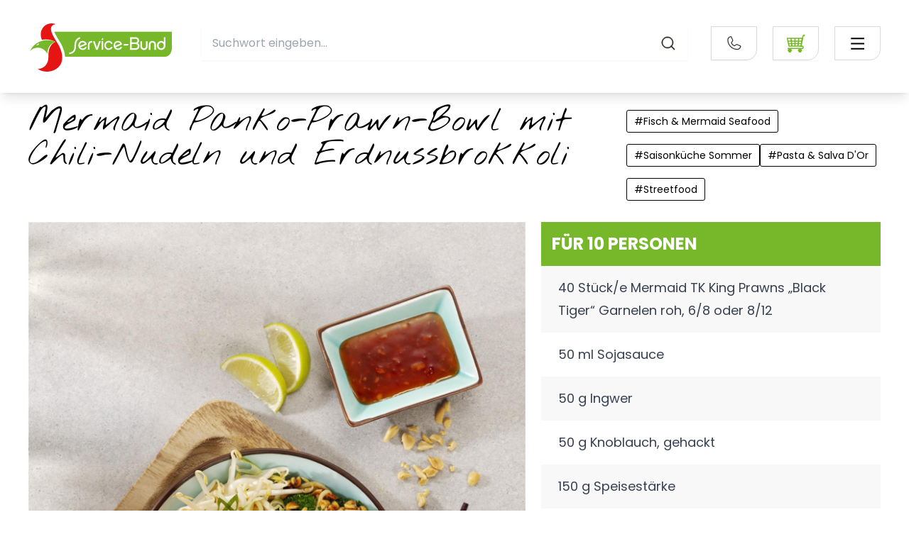

--- FILE ---
content_type: text/html;charset=UTF-8
request_url: https://www.servicebund.de/rezepte/mermaid-panko-prawn-bowl-mit-chili-nudeln-und-erdnussbrokkoli.html
body_size: 18616
content:
<!DOCTYPE html><html lang="de">
<!--
This website is powered by Neos, the Open Source Content Application Platform licensed under the GNU/GPL.
Neos is based on Flow, a powerful PHP application framework licensed under the MIT license.

More information and contribution opportunities at https://www.neos.io
-->
<head><meta charset="UTF-8" /><link rel="stylesheet" href="https://www.servicebund.de/_Resources/Static/Packages/Servicebund.Shared/Build/Styles/main.min.css?cb=e710c5de-495c-49ef-a27a-cbe67c89b882" /><title>Mermaid Panko-Prawn-Bowl mit Chili-Nudeln und Erdnussbrokkoli - Rezepte - Service-Bund</title><meta name="robots" content="index,follow" /><link rel="canonical" href="https://www.servicebund.de/rezepte/mermaid-panko-prawn-bowl-mit-chili-nudeln-und-erdnussbrokkoli.html" /><meta name="twitter:card" content="summary" /><meta name="twitter:title" content="Mermaid Panko-Prawn-Bowl mit Chili-Nudeln und Erdnussbrokkoli" /><meta name="twitter:url" content="https://www.servicebund.de/rezepte/mermaid-panko-prawn-bowl-mit-chili-nudeln-und-erdnussbrokkoli.html" /><meta property="og:type" content="website" /><meta property="og:title" content="Mermaid Panko-Prawn-Bowl mit Chili-Nudeln und Erdnussbrokkoli" /><meta property="og:site_name" content="SERVICE-BUND: Liefergroßhandel für Gastro, Hotellerie und GV" /><meta property="og:locale" content="en-US" /><meta property="og:url" content="https://www.servicebund.de/rezepte/mermaid-panko-prawn-bowl-mit-chili-nudeln-und-erdnussbrokkoli.html" /><script type="application/ld+json">{"@context":"http:\/\/schema.org\/","@type":"BreadcrumbList","itemListElement":[{"@type":"ListItem","position":1,"name":"Lebensmittel Gro\u00dfhandel Service-Bund | Startseite","item":"https:\/\/www.servicebund.de\/"},{"@type":"ListItem","position":2,"name":"Rezepte","item":"https:\/\/www.servicebund.de\/rezepte.html"},{"@type":"ListItem","position":3,"name":"Mermaid Panko-Prawn-Bowl mit Chili-Nudeln und Erdnussbrokkoli","item":"https:\/\/www.servicebund.de\/rezepte\/mermaid-panko-prawn-bowl-mit-chili-nudeln-und-erdnussbrokkoli.html"}]}</script><script type="application/ld+json">{"@context":"https:\/\/schema.org","@type":"Recipe","name":"Mermaid Panko-Prawn-Bowl mit Chili-Nudeln und Erdnussbrokkoli","image":"https:\/\/www.servicebund.de\/_Resources\/Persistent\/f\/c\/2\/9\/fc29666e73af56650e228f0d03d8c1ea82993bdc\/Panko_Prawn_Bowl_3_klein.jpg","recipeYield":10,"recipeIngredient":["40 St\u00fcck\/e Mermaid TK King Prawns \u201eBlack Tiger\u201c Garnelen roh, 6\/8 oder 8\/12","50 ml Sojasauce","50 g Ingwer","50 g Knoblauch, gehackt","150 g Speisest\u00e4rke","5  Eier, verquirlt","300 g Paniermehl \u201ePanko\u201c","  \u00d6l zum Frittieren","1 kg Quick Cooking Noodles","150 ml S\u00fc\u00dfe Chilisauce","600 g TK Brokkoli-R\u00f6schen","125 g Erdn\u00fcsse, gehackt","40 ml Oyster Sauce","250 g Bambusstreifen","5  Fr\u00fchlingszwiebeln, fein geschnitten","200 g frische Mungokeime","10  Limettenviertel"],"author":{"@context":"https:\/\/schema.org","@type":"Person","name":"Schepers","jobTitle":"K\u00fcchenmeisterin und Bachelor Culinary Arts"},"recipeCategory":"Fisch & Mermaid Seafood,Saisonk\u00fcche Sommer,Pasta & Salva D'Or,Streetfood","url":"https:\/\/www.servicebund.de\/rezepte\/mermaid-panko-prawn-bowl-mit-chili-nudeln-und-erdnussbrokkoli.html"}</script><meta name="viewport" content="width=device-width"><meta name="google-site-verification" content="hdWuml-G89naDslv74zBNFl7mgcDUbmAMjEH-8MhUdI" /><link rel="apple-touch-icon" sizes="57x57" href="https://www.servicebund.de/_Resources/Static/Packages/Servicebund.ServicebundDe/Favicons/apple-icon-57x57.png?cb=e710c5de-495c-49ef-a27a-cbe67c89b882" /><link rel="apple-touch-icon" sizes="60x60" href="https://www.servicebund.de/_Resources/Static/Packages/Servicebund.ServicebundDe/Favicons/apple-icon-60x60.png?cb=e710c5de-495c-49ef-a27a-cbe67c89b882" /><link rel="apple-touch-icon" sizes="72x72" href="https://www.servicebund.de/_Resources/Static/Packages/Servicebund.ServicebundDe/Favicons/apple-icon-72x72.png?cb=e710c5de-495c-49ef-a27a-cbe67c89b882" /><link rel="apple-touch-icon" sizes="76x76" href="https://www.servicebund.de/_Resources/Static/Packages/Servicebund.ServicebundDe/Favicons/apple-icon-76x76.png?cb=e710c5de-495c-49ef-a27a-cbe67c89b882" /><link rel="apple-touch-icon" sizes="114x114" href="https://www.servicebund.de/_Resources/Static/Packages/Servicebund.ServicebundDe/Favicons/apple-icon-114x114.png?cb=e710c5de-495c-49ef-a27a-cbe67c89b882" /><link rel="apple-touch-icon" sizes="120x120" href="https://www.servicebund.de/_Resources/Static/Packages/Servicebund.ServicebundDe/Favicons/apple-icon-120x120.png?cb=e710c5de-495c-49ef-a27a-cbe67c89b882" /><link rel="apple-touch-icon" sizes="144x144" href="https://www.servicebund.de/_Resources/Static/Packages/Servicebund.ServicebundDe/Favicons/apple-icon-144x144.png?cb=e710c5de-495c-49ef-a27a-cbe67c89b882" /><link rel="apple-touch-icon" sizes="152x152" href="https://www.servicebund.de/_Resources/Static/Packages/Servicebund.ServicebundDe/Favicons/apple-icon-152x152.png?cb=e710c5de-495c-49ef-a27a-cbe67c89b882" /><link rel="apple-touch-icon" sizes="180x180" href="https://www.servicebund.de/_Resources/Static/Packages/Servicebund.ServicebundDe/Favicons/apple-icon-180x180.png?cb=e710c5de-495c-49ef-a27a-cbe67c89b882" /><link rel="icon" type="image/png" sizes="192x192" href="https://www.servicebund.de/_Resources/Static/Packages/Servicebund.ServicebundDe/Favicons/android-icon-192x192.png?cb=e710c5de-495c-49ef-a27a-cbe67c89b882" /><link rel="icon" type="image/png" sizes="32x32" href="https://www.servicebund.de/_Resources/Static/Packages/Servicebund.ServicebundDe/Favicons/favicon-32x32.png?cb=e710c5de-495c-49ef-a27a-cbe67c89b882" /><link rel="icon" type="image/png" sizes="96x96" href="https://www.servicebund.de/_Resources/Static/Packages/Servicebund.ServicebundDe/Favicons/favicon-96x96.png?cb=e710c5de-495c-49ef-a27a-cbe67c89b882" /><link rel="icon" type="image/png" sizes="16x16" href="https://www.servicebund.de/_Resources/Static/Packages/Servicebund.ServicebundDe/Favicons/favicon-16x16.png?cb=e710c5de-495c-49ef-a27a-cbe67c89b882" /><link rel="manifest" href="https://www.servicebund.de/_Resources/Static/Packages/Servicebund.ServicebundDe/Favicons/manifest.json?cb=e710c5de-495c-49ef-a27a-cbe67c89b882" /><meta name="msapplication-TileColor" content="#ffffff" /><meta name="msapplication-TileImage" content="https://www.servicebund.de/_Resources/Static/Packages/Servicebund.ServicebundDe/Favicons/ms-icon-144x144.png?cb=e710c5de-495c-49ef-a27a-cbe67c89b882" /><meta name="theme-color" content="#ffffff" /><script src="https://cloud.ccm19.de/app.js?apiKey=7311549b65f7e7cefe810bb53234cecafb62b9ba294f44ed&amp;domain=623c4c32be2bf40e277b7236" referrerpolicy="origin"></script>        <!-- Matomo Tag Manager -->        <script defer async>            var _mtm = window._mtm = window._mtm || [];            _mtm.push({'mtm.startTime': (new Date().getTime()), 'event': 'mtm.Start'});            (function() {            var d=document, g=d.createElement('script'), s=d.getElementsByTagName('script')[0];            g.async=true; g.src='https://analytics.servicebund.de/js/container_kk8xyw7e.js'; s.parentNode.insertBefore(g,s);            })();        </script>        <!-- End Matomo Tag Manager -->    </head><body class><div class="[Layout.Page] flex flex-col min-h-screen text-light-contrast bg-light font-sans-regular mobileHeaderHeightPadding sm:headerHeightPadding" style="hyphens:auto;word-break:normal;"><div data-esm="Servicebund.Shared:Header" class="fixed top-0 bg-light w-full shadow-lg z-30 py-sm menuToggle:py-[10px] max-h-[131px] min-h-[105px] sm:min-h-[131px]" data-neosidekick-skip="1"><div class="max-w-content-full mx-auto flex w-full space-x-sm justify-between items-start"><div class="flex-shrink-0 hidden menuToggle:block w-[270px] mt-[-50px]"><a class="[Block.Link] text-base items-center min-h-touch min-w-touch flex" href="/" target="_self"><figure class="[Block.Figure (fourthHalfFull | flexible | no-objectFit, no-objectPosition)] w-full h-full"><div class="flex max-h-full"><img src="https://www.servicebund.de/_Resources/Static/Packages/Servicebund.ServicebundDe/Images/logo_sb_service-bund_mitUZ.svg" loading="eager" class="figure-image w-full h-full" alt="Home" title="Home" /></div></figure></a></div><div class="menuToggle:hidden mt-[10px] w-[200px] translate-x-[-20px] h-[70px] overflow-hidden flex items-center ml-sm"><a class="w-full [Block.Link] text-base items-center min-h-touch min-w-touch flex" href="/" target="_self"><figure class="[Block.Figure (fourthHalfFull | flexible | no-objectFit, no-objectPosition)] w-full h-full"><div class="flex max-h-full"><img src="https://www.servicebund.de/_Resources/Static/Packages/Servicebund.ServicebundDe/Images/logo_blank.svg" loading="eager" class="figure-image w-full h-full" alt="Home" title="Home" /></div></figure></a></div><div class="flex-grow mt-[15px]"><div class="w-full flex justify-end menuToggle:justify-between space-x-sm menuToggle:space-x-0 "><div class="w-full hidden md:inline-block"><div data-esm="Servicebund.ServicebundDe:SearchBox" class="[Application.SearchBox]" data-autosuggest-endpoint-uri="https://www.servicebund.de/stuff/autosuggest" data-search-target-uri="https://www.servicebund.de/suche.html" data-labels="{&quot;placeholder.search&quot;:&quot;Suchwort eingeben...&quot;}" data-search-icon-uri="https://www.servicebund.de/_Resources/Static/Packages/Servicebund.Shared/Images/magnifyingGlass.svg"><div class="min-h-touch min-w-touch items-center" data-select="searchBoxApplicationRoot"></div></div></div><div class="flex items-center"><div class="ml-sm hidden menuToggle:flex"><div class="[Block.MetaNavigation]"><ul class="flex flex-col gap-y-[20px] sm:flex-row sm:space-x-sm uppercase font-semibold text-xs"><li class="[Block.MetaNavigation]"><a href="/standorte.html" target="_self" class="whitespace-nowrap">Standorte</a></li><li class="[Block.MetaNavigation]"><a href="/meta-navi/unternehmensportrait.html" target="_self" class="whitespace-nowrap">Unternehmen</a></li><li class="[Block.MetaNavigation]"><a href="/meta-navi/downloads.html" target="_self" class="whitespace-nowrap">Downloads</a></li><li class="[Block.MetaNavigation]"><a href="/meta-navi/newsletter.html" target="_self" class="whitespace-nowrap">Newsletter</a></li><li class="[Block.MetaNavigation]"><a href="/meta-navi/english.html" target="_self" class="whitespace-nowrap">ENG</a></li></ul></div></div><div class="flex ml-xs"><span class="hidden md:block menuToggle:ml-md"><div data-esm="Servicebund.Shared:ContactBox" class="[Block.ContactBox] relative group"><div data-phone="phone-button" class="cursor-pointer flex items-center mx-auto min-w-touch w-[65px] min-h-touch rounded-br-[15px] border-[1px] border-light-grey shadow-sm"><img class="flex mx-auto" src="https://www.servicebund.de/_Resources/Static/Packages/Servicebund.Shared/Images/phone.svg" alt="Telefon" width="25" height="26" /></div><div data-contact="contact-box" class="lg:pointer-events-auto absolute hidden p-xs lg:group-hover:block right-0 bg-light rounded-br-xs shadow min-w-[300px]"><div data-close="close" class="z-20 cursor-pointer text-decorative text-3xl w-full flex justify-end p-xs block lg:hidden">&times;</div><div class="flex flex-col m-xs"><div class="w-full"><img class src="https://www.servicebund.de/_Resources/Static/Packages/Servicebund.ServicebundDe/Images/logo.svg" alt="logo" title="logo" /></div><div class="w-full font-semibold pt-xs">Service-Bund GmbH & Co. KG</div><div class="w-full"><div class="[Block.PostalAddress]"><div>Friedhofsallee 126</div><div>23554 Lübeck</div></div></div><div class="flex flex-row w-full justify-start space-x-sm mt-sm"><div class="rounded-br-[15px] border-[1px] border-brand"><a class="flex items-center w-touch h-touch" href="mailto:info@servicebund.de" title="info@servicebund.de"><img class="flex mx-auto" src="https://www.servicebund.de/_Resources/Static/Packages/Servicebund.Shared/Images/envelope-simple.svg" alt="Email" width="33" height="33" title="info@servicebund.de" /><span class="sr-only">Kontaktbox: E-Mail</span></a></div><div class="rounded-br-[15px] border-[1px] border-brand"><a class="flex items-center w-touch h-touch" href="fax:0451-4995232"><img class="flex mx-auto" src="https://www.servicebund.de/_Resources/Static/Packages/Servicebund.Shared/Images/fax-solid.svg" alt="Fax" width="33" height="33" title="0451-4995232" /><span class="sr-only">Kontaktbox: Fax</span></a></div><div class="rounded-br-[15px] border-[1px] border-brand"><a class="flex items-center w-touch h-touch" href="tel:0451-499520"><img class="flex mx-auto" src="https://www.servicebund.de/_Resources/Static/Packages/Servicebund.Shared/Images/phone.svg" alt="Telefon" width="25" height="26" title="0451-499520" /><span class="sr-only">Kontaktbox: Telefon</span></a></div></div></div></div></div></span><div class="ml-sm shadow-sm text-brand"><a class="w-touch md:w-[65px] [Block.Button(ctaInverted)] rounded-br-[15px] cursor-pointer whitespace-nowrap flex items-center min-h-touch max-h-touch w-full sm:w-auto text-sm md:text-md lg:text-lg font-semibold relative group overflow-hidden bg-brand-contrast font-normal border-[1px] border-light-grey w-touch h-touch menuToggle:w-full flex justify-center men items-center menuToggle:justify-between menuToggle:space-x-ch px-ch rounded-br-[15px]" href="https://shop.servicebund.com/" target="_blank" rel="noopener noreferrer" title="Webshop"><div class="truncate"><span class="hidden menuToggle:block">Webshop</span></div><div class><svg class="[Block.Icon (shared::cartBrand)] fill-current w-[1.5em] h-[1.5em]" width="25" height="25" viewbox="0 0 25 25" fill="none" xmlns="http://www.w3.org/2000/svg">
<path d="M20.7422 15.0781H17.8125V16.5625H20.7422C21.1328 16.5625 21.4844 16.875 21.4844 17.3047C21.4844 17.7344 21.1719 18.0469 20.7422 18.0469H2.46092C2.0703 18.0469 1.71874 18.3594 1.71874 18.7891C1.71874 19.1797 2.03124 19.5312 2.46092 19.5312H20.7812C21.9922 19.5312 22.9687 18.5547 22.9687 17.3437C22.9687 16.0547 21.9531 15.0781 20.7422 15.0781Z" fill="currentColor"/>
<path d="M21.289 10.0391L19.8437 9.92187C19.8437 9.88281 20.7422 4.53125 20.9375 3.4375C21.0547 2.8125 21.289 1.05469 23.5156 1.05469V2.53906C22.6172 2.53906 22.5 2.89062 22.4218 3.55469C22.1875 4.64844 21.289 9.96094 21.289 10.0391Z" fill="currentColor"/>
<path d="M21.3672 4.80469H1.56248C0.820296 4.80469 0.703109 5.50781 0.820296 5.89844L3.04686 15.8203C3.16405 16.2109 3.55467 16.5234 3.98436 16.5234H19.5312C19.9219 16.5234 20.3125 16.2109 20.3906 15.7813L22.0312 5.50781C22.0703 5.15625 21.7578 4.80469 21.3672 4.80469ZM2.6953 8.125L2.30467 6.64062C2.26561 6.44531 2.3828 6.28906 2.57811 6.28906H5.35155C5.54686 6.28906 5.74217 6.44531 5.74217 6.64062L5.89842 8.125C5.93748 8.32031 5.78123 8.47656 5.58592 8.47656H3.12498C2.92967 8.47656 2.73436 8.32031 2.6953 8.125ZM3.9453 11.7578C3.74998 11.7578 3.55467 11.6016 3.47655 11.4063L3.20311 10.2734C3.16405 10.0781 3.28123 9.92188 3.47655 9.92188H5.70311C5.89842 9.92188 6.09373 10.0781 6.09373 10.2734L6.21092 11.3672C6.24998 11.5625 6.09373 11.7188 5.89842 11.7188C5.93748 11.7578 3.9453 11.7578 3.9453 11.7578ZM6.28905 15.0781H4.76561C4.5703 15.0781 4.37498 14.9219 4.29686 14.7266L4.02342 13.5938C3.98436 13.3984 4.10155 13.2422 4.29686 13.2422H6.05467C6.24998 13.2422 6.4453 13.3984 6.4453 13.5938L6.56248 14.6875C6.64061 14.8828 6.48436 15.0781 6.28905 15.0781ZM10.7812 14.6875C10.7812 14.8828 10.625 15.0391 10.4297 15.0391H8.51561C8.3203 15.0391 8.12498 14.8828 8.12498 14.6875L8.0078 13.5938C7.96873 13.3984 8.12498 13.2422 8.3203 13.2422H10.4297C10.625 13.2422 10.7812 13.3984 10.7812 13.5938V14.6875ZM10.7812 11.4063C10.7812 11.6016 10.625 11.7578 10.4297 11.7578H8.16405C7.96873 11.7578 7.77342 11.6016 7.77342 11.4063L7.65623 10.3125C7.61717 10.1172 7.77342 9.96094 7.96873 9.96094H10.4297C10.625 9.96094 10.7812 10.1172 10.7812 10.3125V11.4063ZM10.7812 8.125C10.7812 8.32031 10.625 8.47656 10.4297 8.47656H7.81248C7.61717 8.47656 7.42186 8.32031 7.42186 8.125L7.22655 6.64062C7.18748 6.44531 7.34373 6.28906 7.53905 6.28906H10.3906C10.5859 6.28906 10.7422 6.44531 10.7422 6.64062C10.7812 6.64062 10.7812 8.125 10.7812 8.125ZM14.7656 14.6875C14.7265 14.8828 14.5703 15.0391 14.375 15.0391H12.6562C12.4609 15.0391 12.3047 14.8828 12.3047 14.6875V13.5938C12.3047 13.3984 12.4609 13.2422 12.6562 13.2422H14.5703C14.7656 13.2422 14.9219 13.3984 14.8828 13.5938L14.7656 14.6875ZM15.1172 11.4063C15.0781 11.6016 14.9219 11.7578 14.7265 11.7578H12.6562C12.4609 11.7578 12.3047 11.6016 12.3047 11.4063V10.3125C12.3047 10.1172 12.4609 9.96094 12.6562 9.96094H14.9219C15.1172 9.96094 15.2734 10.1172 15.2344 10.3125L15.1172 11.4063ZM15.4687 8.125C15.4297 8.32031 15.2734 8.47656 15.0781 8.47656H12.6562C12.4609 8.47656 12.3047 8.32031 12.3047 8.125V6.64062C12.3047 6.44531 12.4609 6.28906 12.6562 6.28906H15.3125C15.5078 6.28906 15.664 6.44531 15.625 6.64062L15.4687 8.125ZM18.8672 14.6875C18.8281 14.8828 18.6328 15.0391 18.4375 15.0391H16.5625C16.3672 15.0391 16.2109 14.8828 16.25 14.6875L16.3672 13.5938C16.4062 13.3984 16.5625 13.2422 16.7578 13.2422H18.75C18.9453 13.2422 19.1015 13.3984 19.0625 13.5938L18.8672 14.6875ZM19.375 11.4063C19.3359 11.6016 19.1406 11.7578 18.9453 11.7578H16.875C16.6797 11.7578 16.5234 11.6016 16.5625 11.4063L16.6797 10.3125C16.7187 10.1172 16.875 9.96094 17.0703 9.96094H19.2187C19.414 9.96094 19.5703 10.1172 19.5312 10.3125L19.375 11.4063ZM19.8828 8.125C19.8437 8.32031 19.6484 8.47656 19.4531 8.47656H17.2265C17.0312 8.47656 16.875 8.32031 16.914 8.125L17.0703 6.64062C17.1094 6.44531 17.2656 6.28906 17.4609 6.28906H19.7656C19.9609 6.28906 20.1172 6.44531 20.0781 6.64062L19.8828 8.125Z" fill="currentColor"/>
<path d="M4.80472 24.2188C6.01284 24.2188 6.99221 23.2394 6.99221 22.0312C6.99221 20.8231 6.01284 19.8438 4.80472 19.8438C3.59659 19.8438 2.61721 20.8231 2.61721 22.0312C2.61721 23.2394 3.59659 24.2188 4.80472 24.2188Z" fill="currentColor"/>
<path d="M4.80469 23.125C5.40875 23.125 5.89844 22.6353 5.89844 22.0313C5.89844 21.4272 5.40875 20.9375 4.80469 20.9375C4.20063 20.9375 3.71094 21.4272 3.71094 22.0313C3.71094 22.6353 4.20063 23.125 4.80469 23.125Z" fill="currentColor"/>
<path d="M18.0078 24.2188C19.2159 24.2188 20.1953 23.2394 20.1953 22.0312C20.1953 20.8231 19.2159 19.8438 18.0078 19.8438C16.7997 19.8438 15.8203 20.8231 15.8203 22.0312C15.8203 23.2394 16.7997 24.2188 18.0078 24.2188Z" fill="currentColor"/>
<path d="M19.1015 22.0313C19.1015 22.6563 18.5937 23.125 18.0078 23.125C17.3828 23.125 16.914 22.6172 16.914 22.0313C16.914 21.4063 17.4218 20.9375 18.0078 20.9375C18.5937 20.9375 19.1015 21.4063 19.1015 22.0313Z" fill="currentColor"/>
<path d="M23.8672 0.78125H22.7734V2.96875H23.8672C24.0625 2.96875 24.2187 2.8125 24.2187 2.61719V1.13281C24.2187 0.9375 24.0625 0.78125 23.8672 0.78125Z" fill="currentColor"/>
<path d="M4.80466 19.1016C3.2031 19.1016 1.87497 20.4297 1.87497 22.0312H7.73435C7.73435 20.3906 6.44529 19.1016 4.80466 19.1016Z" fill="currentColor"/>
<path d="M18.0078 19.1016C16.4062 19.1016 15.0781 20.4297 15.0781 22.0312H20.9374C20.9374 20.3906 19.6093 19.1016 18.0078 19.1016Z" fill="currentColor"/>
</svg>
</div></a></div></div></div><div class="menuToggle:hidden ml-auto"><label for="mobileNavHiddenCheck" class="absolute inset-0 opacity-0 h-0 w-0">Nav</label><input id="mobileNavHiddenCheck" type="checkbox" class="bg-brand w-touch h-touch absolute checked:fixed top-0 right-0 m-[25px] md:m-[35px] md:mr-[42px] opacity-0  z-50 cursor-pointer" data-checkbox="checkbox" /><div class="border border-neutral-lighter w-touch md:w-[65px] h-touch rounded-br-[15px] p-xs grid place-items-center"><svg class="fill-current w-[25px]" xmlns="http://www.w3.org/2000/svg" viewBox="0 0 24 24"><path fill="none" d="M0 0h24v24H0z"></path><path d="M3 4h18v2H3V4zm0 7h18v2H3v-2zm0 7h18v2H3v-2z"></path></svg></div><nav class="mr-[-100vw] transition-all overflow-auto fixed right-0 top-0 bg-light w-screen h-[100svh] border-l border-light z-10 overscroll-contain scrolling-touch" data-mobileMainNavigation="mobileNav"><div class="p-sm sm:p-xs flex flex-col md:items-start text-light-contrast"><div class="flex w-full justify-between p-sm"><div class="menuToggle:hidden w-[200px] translate-x-[-20px] h-[70px] overflow-hidden flex items-center p-xs ml-sm"><a class="w-full [Block.Link] text-base items-center min-h-touch min-w-touch flex" href="/" target="_self"><figure class="[Block.Figure (fourthHalfFull | flexible | no-objectFit, no-objectPosition)] w-full h-full"><div class="flex max-h-full"><img src="https://www.servicebund.de/_Resources/Static/Packages/Servicebund.ServicebundDe/Images/logo_blank.svg" loading="eager" class="figure-image w-full h-full" alt="Home" title="Home" /></div></figure></a></div><div class="flex space-x-sm p-xs"><div><a class="shadow-sm [Block.Button(ctaInverted)] rounded-br-[15px] cursor-pointer whitespace-nowrap flex items-center min-h-touch max-h-touch w-full sm:w-auto text-sm md:text-md lg:text-lg font-semibold relative group overflow-hidden bg-brand-contrast font-normal border-[1px] border-light-grey w-touch h-touch menuToggle:w-full flex justify-center men items-center menuToggle:justify-between menuToggle:space-x-ch px-ch rounded-br-[15px]" href="https://shop.servicebund.com/" target="_blank" rel="noopener noreferrer" title="Webshop"><div class="truncate"><span class="hidden menuToggle:block">Webshop</span></div><div class><svg class="[Block.Icon (shared::cartBrand)] fill-current w-[1.5em] h-[1.5em]" width="25" height="25" viewbox="0 0 25 25" fill="none" xmlns="http://www.w3.org/2000/svg">
<path d="M20.7422 15.0781H17.8125V16.5625H20.7422C21.1328 16.5625 21.4844 16.875 21.4844 17.3047C21.4844 17.7344 21.1719 18.0469 20.7422 18.0469H2.46092C2.0703 18.0469 1.71874 18.3594 1.71874 18.7891C1.71874 19.1797 2.03124 19.5312 2.46092 19.5312H20.7812C21.9922 19.5312 22.9687 18.5547 22.9687 17.3437C22.9687 16.0547 21.9531 15.0781 20.7422 15.0781Z" fill="currentColor"/>
<path d="M21.289 10.0391L19.8437 9.92187C19.8437 9.88281 20.7422 4.53125 20.9375 3.4375C21.0547 2.8125 21.289 1.05469 23.5156 1.05469V2.53906C22.6172 2.53906 22.5 2.89062 22.4218 3.55469C22.1875 4.64844 21.289 9.96094 21.289 10.0391Z" fill="currentColor"/>
<path d="M21.3672 4.80469H1.56248C0.820296 4.80469 0.703109 5.50781 0.820296 5.89844L3.04686 15.8203C3.16405 16.2109 3.55467 16.5234 3.98436 16.5234H19.5312C19.9219 16.5234 20.3125 16.2109 20.3906 15.7813L22.0312 5.50781C22.0703 5.15625 21.7578 4.80469 21.3672 4.80469ZM2.6953 8.125L2.30467 6.64062C2.26561 6.44531 2.3828 6.28906 2.57811 6.28906H5.35155C5.54686 6.28906 5.74217 6.44531 5.74217 6.64062L5.89842 8.125C5.93748 8.32031 5.78123 8.47656 5.58592 8.47656H3.12498C2.92967 8.47656 2.73436 8.32031 2.6953 8.125ZM3.9453 11.7578C3.74998 11.7578 3.55467 11.6016 3.47655 11.4063L3.20311 10.2734C3.16405 10.0781 3.28123 9.92188 3.47655 9.92188H5.70311C5.89842 9.92188 6.09373 10.0781 6.09373 10.2734L6.21092 11.3672C6.24998 11.5625 6.09373 11.7188 5.89842 11.7188C5.93748 11.7578 3.9453 11.7578 3.9453 11.7578ZM6.28905 15.0781H4.76561C4.5703 15.0781 4.37498 14.9219 4.29686 14.7266L4.02342 13.5938C3.98436 13.3984 4.10155 13.2422 4.29686 13.2422H6.05467C6.24998 13.2422 6.4453 13.3984 6.4453 13.5938L6.56248 14.6875C6.64061 14.8828 6.48436 15.0781 6.28905 15.0781ZM10.7812 14.6875C10.7812 14.8828 10.625 15.0391 10.4297 15.0391H8.51561C8.3203 15.0391 8.12498 14.8828 8.12498 14.6875L8.0078 13.5938C7.96873 13.3984 8.12498 13.2422 8.3203 13.2422H10.4297C10.625 13.2422 10.7812 13.3984 10.7812 13.5938V14.6875ZM10.7812 11.4063C10.7812 11.6016 10.625 11.7578 10.4297 11.7578H8.16405C7.96873 11.7578 7.77342 11.6016 7.77342 11.4063L7.65623 10.3125C7.61717 10.1172 7.77342 9.96094 7.96873 9.96094H10.4297C10.625 9.96094 10.7812 10.1172 10.7812 10.3125V11.4063ZM10.7812 8.125C10.7812 8.32031 10.625 8.47656 10.4297 8.47656H7.81248C7.61717 8.47656 7.42186 8.32031 7.42186 8.125L7.22655 6.64062C7.18748 6.44531 7.34373 6.28906 7.53905 6.28906H10.3906C10.5859 6.28906 10.7422 6.44531 10.7422 6.64062C10.7812 6.64062 10.7812 8.125 10.7812 8.125ZM14.7656 14.6875C14.7265 14.8828 14.5703 15.0391 14.375 15.0391H12.6562C12.4609 15.0391 12.3047 14.8828 12.3047 14.6875V13.5938C12.3047 13.3984 12.4609 13.2422 12.6562 13.2422H14.5703C14.7656 13.2422 14.9219 13.3984 14.8828 13.5938L14.7656 14.6875ZM15.1172 11.4063C15.0781 11.6016 14.9219 11.7578 14.7265 11.7578H12.6562C12.4609 11.7578 12.3047 11.6016 12.3047 11.4063V10.3125C12.3047 10.1172 12.4609 9.96094 12.6562 9.96094H14.9219C15.1172 9.96094 15.2734 10.1172 15.2344 10.3125L15.1172 11.4063ZM15.4687 8.125C15.4297 8.32031 15.2734 8.47656 15.0781 8.47656H12.6562C12.4609 8.47656 12.3047 8.32031 12.3047 8.125V6.64062C12.3047 6.44531 12.4609 6.28906 12.6562 6.28906H15.3125C15.5078 6.28906 15.664 6.44531 15.625 6.64062L15.4687 8.125ZM18.8672 14.6875C18.8281 14.8828 18.6328 15.0391 18.4375 15.0391H16.5625C16.3672 15.0391 16.2109 14.8828 16.25 14.6875L16.3672 13.5938C16.4062 13.3984 16.5625 13.2422 16.7578 13.2422H18.75C18.9453 13.2422 19.1015 13.3984 19.0625 13.5938L18.8672 14.6875ZM19.375 11.4063C19.3359 11.6016 19.1406 11.7578 18.9453 11.7578H16.875C16.6797 11.7578 16.5234 11.6016 16.5625 11.4063L16.6797 10.3125C16.7187 10.1172 16.875 9.96094 17.0703 9.96094H19.2187C19.414 9.96094 19.5703 10.1172 19.5312 10.3125L19.375 11.4063ZM19.8828 8.125C19.8437 8.32031 19.6484 8.47656 19.4531 8.47656H17.2265C17.0312 8.47656 16.875 8.32031 16.914 8.125L17.0703 6.64062C17.1094 6.44531 17.2656 6.28906 17.4609 6.28906H19.7656C19.9609 6.28906 20.1172 6.44531 20.0781 6.64062L19.8828 8.125Z" fill="currentColor"/>
<path d="M4.80472 24.2188C6.01284 24.2188 6.99221 23.2394 6.99221 22.0312C6.99221 20.8231 6.01284 19.8438 4.80472 19.8438C3.59659 19.8438 2.61721 20.8231 2.61721 22.0312C2.61721 23.2394 3.59659 24.2188 4.80472 24.2188Z" fill="currentColor"/>
<path d="M4.80469 23.125C5.40875 23.125 5.89844 22.6353 5.89844 22.0313C5.89844 21.4272 5.40875 20.9375 4.80469 20.9375C4.20063 20.9375 3.71094 21.4272 3.71094 22.0313C3.71094 22.6353 4.20063 23.125 4.80469 23.125Z" fill="currentColor"/>
<path d="M18.0078 24.2188C19.2159 24.2188 20.1953 23.2394 20.1953 22.0312C20.1953 20.8231 19.2159 19.8438 18.0078 19.8438C16.7997 19.8438 15.8203 20.8231 15.8203 22.0312C15.8203 23.2394 16.7997 24.2188 18.0078 24.2188Z" fill="currentColor"/>
<path d="M19.1015 22.0313C19.1015 22.6563 18.5937 23.125 18.0078 23.125C17.3828 23.125 16.914 22.6172 16.914 22.0313C16.914 21.4063 17.4218 20.9375 18.0078 20.9375C18.5937 20.9375 19.1015 21.4063 19.1015 22.0313Z" fill="currentColor"/>
<path d="M23.8672 0.78125H22.7734V2.96875H23.8672C24.0625 2.96875 24.2187 2.8125 24.2187 2.61719V1.13281C24.2187 0.9375 24.0625 0.78125 23.8672 0.78125Z" fill="currentColor"/>
<path d="M4.80466 19.1016C3.2031 19.1016 1.87497 20.4297 1.87497 22.0312H7.73435C7.73435 20.3906 6.44529 19.1016 4.80466 19.1016Z" fill="currentColor"/>
<path d="M18.0078 19.1016C16.4062 19.1016 15.0781 20.4297 15.0781 22.0312H20.9374C20.9374 20.3906 19.6093 19.1016 18.0078 19.1016Z" fill="currentColor"/>
</svg>
</div></a></div><div class="w-touch h-touch border rounded-br-[15px] text-brand border-neutral-lighter text-4xl grid place-items-center shadow-sm"><svg class="w-[25px]" viewBox="0 0 25 25" fill="none" xmlns="http://www.w3.org/2000/svg"><rect x="4.5" y="19.1993" width="21" height="2" rx="1" transform="rotate(-45 4.5 19.1993)" fill="#7AB800" /><rect x="5.91431" y="4.34998" width="21" height="2" rx="1" transform="rotate(45 5.91431 4.34998)" fill="#7AB800" /></svg></div></div></div><div class="[Block.MobileMainNavigation] m-sm"><nav class="flex flex-col justify-center w-full items-end mt-[5px] ml-[3px] relative mb-[25px]"><div class="w-full z-50"><div data-esm="Servicebund.ServicebundDe:SearchBox" class="[Application.SearchBox]" data-autosuggest-endpoint-uri="https://www.servicebund.de/stuff/autosuggest" data-search-target-uri="https://www.servicebund.de/suche.html" data-labels="{&quot;placeholder.search&quot;:&quot;Suchwort eingeben...&quot;}" data-search-icon-uri="https://www.servicebund.de/_Resources/Static/Packages/Servicebund.Shared/Images/magnifyingGlass.svg"><div class="min-h-touch min-w-touch items-center" data-select="searchBoxApplicationRoot"></div></div></div><div class="w-full pt-[32px] z-0"><a class="[Block.Button (cta)] rounded-br-[15px] cursor-pointer whitespace-nowrap overflow-ellipsis flex items-center justify-between min-h-touch max-h-touch text-lg font-semibold relative bg-brand text-brand-contrast uppercase px-md space-x-sm" href="tel:0451-499520" target="_blank" rel="noopener noreferrer"><span class="pl-sm sm:pl-0">jetzt kontaktieren</span><span class="flex mx-auto"><svg width="24" height="24" viewBox="0 0 32 33" fill="none" xmlns="http://www.w3.org/2000/svg"><path fill-rule="evenodd" clip-rule="evenodd" d="M10.3322 5.29201C9.06642 5.45457 7.90312 6.07254 7.05978 7.03045C6.21572 7.98919 5.75007 9.22271 5.75 10.5001C5.75 14.8098 7.46205 18.943 10.5095 21.9905C13.557 25.038 17.6902 26.75 22 26.75M10.3322 5.29201C10.3847 5.28602 10.4378 5.29708 10.4836 5.32356C10.5299 5.35034 10.5663 5.39143 10.5872 5.44066L13.0994 11.3026C13.1157 11.3405 13.1223 11.3818 13.1187 11.4229C13.1151 11.4639 13.1014 11.5035 13.0788 11.538L11.0015 14.7121C11.0011 14.7127 11.0007 14.7133 11.0003 14.7139C10.8347 14.9646 10.7369 15.2539 10.7162 15.5536C10.6955 15.854 10.7531 16.1547 10.8833 16.4263L11.5595 16.1019L10.8858 16.4315C11.9969 18.703 13.8382 20.5359 16.1147 21.6366L16.12 21.6392C16.3932 21.7686 16.6954 21.8247 16.9969 21.8019C17.2976 21.7792 17.5872 21.6787 17.8374 21.5103C17.838 21.5099 17.8387 21.5095 17.8393 21.5091L20.9653 19.4246C20.9999 19.4015 21.0398 19.3874 21.0812 19.3836C21.1226 19.3798 21.1643 19.3864 21.2025 19.4028L27.0571 21.9119L27.0594 21.9129C27.1086 21.9338 27.1497 21.9701 27.1765 22.0164C27.2029 22.0622 27.214 22.1153 27.208 22.1678C27.0455 23.4336 26.4275 24.5969 25.4696 25.4402C24.5108 26.2843 23.2773 26.7499 22 26.75M12.2349 15.7758C13.1981 17.7429 14.7928 19.3304 16.7642 20.2845C16.8015 20.3018 16.8427 20.3093 16.8837 20.3062C16.9254 20.303 16.9656 20.2891 17.0003 20.2657L17.0037 20.2634L20.1332 18.1766C20.3754 18.0151 20.654 17.9165 20.9439 17.8899C21.2338 17.8633 21.5258 17.9094 21.7934 18.0241L27.6458 20.5323C27.6462 20.5324 27.6466 20.5326 27.647 20.5328C27.995 20.6809 28.2856 20.938 28.4749 21.2654C28.6645 21.5932 28.7424 21.9738 28.6969 22.3497L28.6963 22.3547C28.4881 23.9837 27.6933 25.4809 26.4607 26.5661C25.2281 27.6513 23.6423 28.2499 22 28.25C17.2924 28.25 12.7776 26.3799 9.44885 23.0512C6.12008 19.7224 4.25 15.2076 4.25 10.5C4.25009 8.8578 4.84876 7.27187 5.93392 6.03927C7.01909 4.80667 8.51633 4.01187 10.1453 3.80369L10.1503 3.80306C10.5262 3.75756 10.9068 3.83549 11.2346 4.02508C11.562 4.21444 11.8191 4.50496 11.9672 4.85297C11.9674 4.85337 11.9676 4.85378 11.9678 4.85418L14.4781 10.7117C14.5918 10.977 14.6381 11.2662 14.613 11.5537C14.5878 11.8411 14.4919 12.1179 14.3339 12.3594L12.2522 15.5402C12.2291 15.575 12.2155 15.6151 12.2126 15.6567C12.2098 15.6977 12.2175 15.7387 12.2349 15.7758Z" fill="#FFFFFF" /></svg></span></a></div><ul class="flex flex-col w-full justify-start mt-[32px]"><li class="[Block.MobileMainNavigationItem (bold)] whitespace-nowrap font-semibold"><div class="flex px-xs" data-mainNavigationItem="item"><a href="/hotellerie.html" target="_self" class="min-h-touch flex items-center text-xl hover:text-decorative text-light-contrast">Hotellerie</a></div></li><li class="[Block.MobileMainNavigationItem (bold)] whitespace-nowrap font-semibold"><div class="flex px-xs" data-mainNavigationItem="item"><a href="/gastronomie.html" target="_self" class="min-h-touch flex items-center text-xl hover:text-decorative text-light-contrast">Gastronomie</a></div></li><li class="[Block.MobileMainNavigationItem (bold)] whitespace-nowrap font-semibold" data-mainNavigationItem="main"><div class="flex px-xs" data-mainNavigationItem="item"><a href="/gemeinschaftsverpflegung.html" target="_self" class="min-h-touch flex items-center text-xl hover:text-decorative text-light-contrast">Care<svg class="ml-[3px]" width="15" height="16" viewBox="0 0 15 16" fill="none" xmlns="http://www.w3.org/2000/svg"><path data-mainNavSvg="inactive" d="M3 6L7.5 10.5L12 6" stroke="currentColor" stroke-width="3" /></svg></a></div><div class="w-full z-20 hidden" data-subNavi="item"><ul class="flex flex-col max-w-content-full justify-start flex-wrap text-right"><li class="[Block.MobileMainSubNavigationItem (bold)] whitespace-nowrap font-normal"><div class="flex px-xs"><a href="/gemeinschaftsverpflegung.html" target="_self" class="min-h-touch flex items-center text-xl text-light-contrast hover:text-decorative">Übersicht Care</a></div></li><li class="[Block.MobileMainSubNavigationItem (regular)] whitespace-nowrap font-normal font-normal"><div class="flex px-xs" data-subNavigationItem="sub"><a href="/gemeinschaftsverpflegung/seniorenverpflegung.html" target="_self" class="min-h-touch flex items-center text-xl hover:text-decorative text-light-contrast">Seniorenverpflegung</a></div></li><li class="[Block.MobileMainSubNavigationItem (regular)] whitespace-nowrap font-normal font-normal"><div class="flex px-xs" data-subNavigationItem="sub"><a href="/gemeinschaftsverpflegung/schulverpflegung.html" target="_self" class="min-h-touch flex items-center text-xl hover:text-decorative text-light-contrast">Schulverpflegung</a></div></li><li class="[Block.MobileMainSubNavigationItem (regular)] whitespace-nowrap font-normal font-normal"><div class="flex px-xs" data-subNavigationItem="sub"><a href="/gemeinschaftsverpflegung/nachhaltigkeit.html" target="_self" class="min-h-touch flex items-center text-xl hover:text-decorative text-light-contrast">Nachhaltigkeit</a></div></li></ul></div></li><li class="[Block.MobileMainNavigationItem (bold)] whitespace-nowrap font-semibold" data-mainNavigationItem="main"><div class="flex px-xs" data-mainNavigationItem="item"><a href="/sortiment.html" target="_self" class="min-h-touch flex items-center text-xl hover:text-decorative text-light-contrast">Sortiment<svg class="ml-[3px]" width="15" height="16" viewBox="0 0 15 16" fill="none" xmlns="http://www.w3.org/2000/svg"><path data-mainNavSvg="inactive" d="M3 6L7.5 10.5L12 6" stroke="currentColor" stroke-width="3" /></svg></a></div><div class="w-full z-20 hidden" data-subNavi="item"><ul class="flex flex-col max-w-content-full justify-start flex-wrap text-right"><li class="[Block.MobileMainSubNavigationItem (bold)] whitespace-nowrap font-normal"><div class="flex px-xs"><a href="/sortiment.html" target="_self" class="min-h-touch flex items-center text-xl text-light-contrast hover:text-decorative">Übersicht Sortiment</a></div></li><li class="[Block.MobileMainSubNavigationItem (regular)] whitespace-nowrap font-normal font-normal"><div class="flex px-xs" data-subNavigationItem="sub"><a href="/sortiment/servisa.html" target="_self" class="min-h-touch flex items-center text-xl hover:text-decorative text-light-contrast">Servisa</a></div></li><li class="[Block.MobileMainSubNavigationItem (regular)] whitespace-nowrap font-normal font-normal"><div class="flex px-xs" data-subNavigationItem="sub"><a href="/sortiment/servisaprime.html" target="_self" class="min-h-touch flex items-center text-xl hover:text-decorative text-light-contrast">ServisaPrime</a></div></li><li class="[Block.MobileMainSubNavigationItem (regular)] whitespace-nowrap font-normal font-normal"><div class="flex px-xs" data-subNavigationItem="sub"><a href="/sortiment/expertpartnership-sander.html" target="_self" class="min-h-touch flex items-center text-xl hover:text-decorative text-light-contrast">ExpertPartnership Sander</a></div></li><li class="[Block.MobileMainSubNavigationItem (regular)] whitespace-nowrap font-normal font-normal"><div class="flex px-xs" data-subNavigationItem="sub"><a href="/sortiment/mermaid.html" target="_self" class="min-h-touch flex items-center text-xl hover:text-decorative text-light-contrast">Mermaid Seafood</a></div></li><li class="[Block.MobileMainSubNavigationItem (regular)] whitespace-nowrap font-normal font-normal"><div class="flex px-xs" data-subNavigationItem="sub"><a href="/sortiment/better-desserts.html" target="_self" class="min-h-touch flex items-center text-xl hover:text-decorative text-light-contrast">Better Desserts</a></div></li><li class="[Block.MobileMainSubNavigationItem (regular)] whitespace-nowrap font-normal font-normal"><div class="flex px-xs" data-subNavigationItem="sub"><a href="/sortiment/sourcer.html" target="_self" class="min-h-touch flex items-center text-xl hover:text-decorative text-light-contrast">Sourcer</a></div></li><li class="[Block.MobileMainSubNavigationItem (regular)] whitespace-nowrap font-normal font-normal"><div class="flex px-xs" data-subNavigationItem="sub"><a href="/sortiment/salva-dor.html" target="_self" class="min-h-touch flex items-center text-xl hover:text-decorative text-light-contrast">Salva D'Or</a></div></li><li class="[Block.MobileMainSubNavigationItem (regular)] whitespace-nowrap font-normal font-normal"><div class="flex px-xs" data-subNavigationItem="sub"><a href="/sortiment/rodeo-steak.html" target="_self" class="min-h-touch flex items-center text-xl hover:text-decorative text-light-contrast">Rodeo Steak</a></div></li><li class="[Block.MobileMainSubNavigationItem (regular)] whitespace-nowrap font-normal font-normal"><div class="flex px-xs" data-subNavigationItem="sub"><a href="/sortiment/direkt-frisch.html" target="_self" class="min-h-touch flex items-center text-xl hover:text-decorative text-light-contrast">direkt.frisch.</a></div></li><li class="[Block.MobileMainSubNavigationItem (regular)] whitespace-nowrap font-normal font-normal"><div class="flex px-xs" data-subNavigationItem="sub"><a href="/sortiment/completta.html" target="_self" class="min-h-touch flex items-center text-xl hover:text-decorative text-light-contrast">Completta</a></div></li><li class="[Block.MobileMainSubNavigationItem (regular)] whitespace-nowrap font-normal font-normal"><div class="flex px-xs" data-subNavigationItem="sub"><a href="/sortiment/burgercraft.html" target="_self" class="min-h-touch flex items-center text-xl hover:text-decorative text-light-contrast">BurgerCraft</a></div></li><li class="[Block.MobileMainSubNavigationItem (regular)] whitespace-nowrap font-normal font-normal"><div class="flex px-xs" data-subNavigationItem="sub"><a href="/sortiment/sonnenreife.html" target="_self" class="min-h-touch flex items-center text-xl hover:text-decorative text-light-contrast">Sonnenreife</a></div></li><li class="[Block.MobileMainSubNavigationItem (regular)] whitespace-nowrap font-normal font-normal"><div class="flex px-xs" data-subNavigationItem="sub"><a href="/sortiment/aus-der-region.html" target="_self" class="min-h-touch flex items-center text-xl hover:text-decorative text-light-contrast">Aus der Region</a></div></li><li class="[Block.MobileMainSubNavigationItem (regular)] whitespace-nowrap font-normal font-normal"><div class="flex px-xs" data-subNavigationItem="sub"><a href="/sortiment/gastrovinum.html" target="_self" class="min-h-touch flex items-center text-xl hover:text-decorative text-light-contrast">Gastrovinum</a></div></li><li class="[Block.MobileMainSubNavigationItem (regular)] whitespace-nowrap font-normal font-normal"><div class="flex px-xs" data-subNavigationItem="sub"><a href="/sortiment/european-chicken-commitment.html" target="_self" class="min-h-touch flex items-center text-xl hover:text-decorative text-light-contrast">European Chicken Commitment</a></div></li></ul></div></li><li class="[Block.MobileMainNavigationItem (highlighted)] whitespace-nowrap font-bold"><div class="flex px-xs" data-mainNavigationItem="item"><a href="/rezepte.html" target="_self" class="min-h-touch flex items-center text-xl hover:text-decorative text-decorative">Rezepte</a></div></li><li class="[Block.MobileMainNavigationItem (bold)] whitespace-nowrap font-semibold"><div class="flex px-xs" data-mainNavigationItem="item"><a href="/magazin.html" target="_self" class="min-h-touch flex items-center text-xl hover:text-decorative text-light-contrast">Magazin</a></div></li><li class="[Block.MobileMainNavigationItem (bold)] whitespace-nowrap font-semibold"><div class="flex px-xs" data-mainNavigationItem="item"><a href="/podcast.html" target="_self" class="min-h-touch flex items-center text-xl hover:text-decorative text-light-contrast">Podcast</a></div></li><li class="[Block.MobileMainNavigationItem (bold)] whitespace-nowrap font-semibold"><div class="flex px-xs" data-mainNavigationItem="item"><a href="https://karriere.servicebund.de/gruppe" target="_self" class="min-h-touch flex items-center text-xl hover:text-decorative text-light-contrast">Jobs</a></div></li></ul><div class="w-full p-xs mt-sm"><div class="[Block.MetaNavigation]"><ul class="flex flex-col gap-y-[20px] sm:flex-row sm:space-x-sm uppercase font-semibold text-xs"><li class="[Block.MetaNavigation]"><a href="/standorte.html" target="_self" class="whitespace-nowrap">Standorte</a></li><li class="[Block.MetaNavigation]"><a href="/meta-navi/unternehmensportrait.html" target="_self" class="whitespace-nowrap">Unternehmen</a></li><li class="[Block.MetaNavigation]"><a href="/meta-navi/downloads.html" target="_self" class="whitespace-nowrap">Downloads</a></li><li class="[Block.MetaNavigation]"><a href="/meta-navi/newsletter.html" target="_self" class="whitespace-nowrap">Newsletter</a></li><li class="[Block.MetaNavigation]"><a href="/meta-navi/english.html" target="_self" class="whitespace-nowrap">ENG</a></li></ul></div></div></nav></div></div></nav></div></div><div class="w-full"><div class="[Block.MainNavigation]"><nav class="flex justify-center w-full items-end menuToggle:justify-between mt-[5px] ml-[3px]"><ul class="hidden menuToggle:flex w-full items-center justify-start flex-wrap"><li class="[Block.MainNavigationItem (bold)] group whitespace-nowrap font-semibold"><div class="flex px-xs"><a href="/hotellerie.html" target="_self" class="min-h-touch flex items-center text-[19px] hover:text-decorative text-light-contrast">Hotellerie</a></div></li><li class="[Block.MainNavigationItem (bold)] group whitespace-nowrap font-semibold"><div class="flex px-xs"><a href="/gastronomie.html" target="_self" class="min-h-touch flex items-center text-[19px] hover:text-decorative text-light-contrast">Gastronomie</a></div></li><li class="[Block.MainNavigationItem (bold)] group whitespace-nowrap font-semibold"><div class="flex px-xs"><a href="/gemeinschaftsverpflegung.html" target="_self" class="min-h-touch flex items-center text-[19px] hover:text-decorative text-light-contrast">Care<svg class="ml-[3px]" width="15" height="16" viewBox="0 0 15 16" fill="none" xmlns="http://www.w3.org/2000/svg"><path d="M3 6L7.5 10.5L12 6" stroke="currentColor" stroke-width="3" /></svg></a></div><div class="hidden pointer-events-none duration-200 ease-out group-hover:pointer-events-auto p-[20px] group-hover:block absolute left-0 w-full z-20 group-hover:bg-light-transparent shadow-lg rounded-br-sm"><div class="max-w-content-full mx-auto flex w-full space-x-sm justify-between items-start"><div class="flex-shrink-0 translate-x-[-20px] menuToggle:translate-x-0 invisible w-[200px] menuToggle:w-[250px]"><a class="[Block.Link] text-base items-center min-h-touch min-w-touch flex" href="/" target="_self"><figure class="[Block.Figure (fourthHalfFull | flexible | no-objectFit, no-objectPosition)] w-full h-full"><div class="flex max-h-full"><img class="w-full h-full" alt src="https://www.servicebund.de/_Resources/Static/Packages/Servicebund.ServicebundDe/Images/logo.svg" /></div></figure></a></div><div class="flex w-full"><ul class="xx flex w-full justify-start flex-wrap text-right translate-y-[6px] ml-[3px]"><li class="[Block.MainNavigationItem (regular)] group whitespace-nowrap font-normal"><div class="flex px-xs"><a href="/gemeinschaftsverpflegung/seniorenverpflegung.html" target="_self" class="min-h-touch flex items-center text-[19px] hover:text-decorative text-light-contrast">Seniorenverpflegung</a></div></li><li class="[Block.MainNavigationItem (regular)] group whitespace-nowrap font-normal"><div class="flex px-xs"><a href="/gemeinschaftsverpflegung/schulverpflegung.html" target="_self" class="min-h-touch flex items-center text-[19px] hover:text-decorative text-light-contrast">Schulverpflegung</a></div></li><li class="[Block.MainNavigationItem (regular)] group whitespace-nowrap font-normal"><div class="flex px-xs"><a href="/gemeinschaftsverpflegung/nachhaltigkeit.html" target="_self" class="min-h-touch flex items-center text-[19px] hover:text-decorative text-light-contrast">Nachhaltigkeit</a></div></li></ul></div></div></div></li><li class="[Block.MainNavigationItem (bold)] group whitespace-nowrap font-semibold"><div class="flex px-xs"><a href="/sortiment.html" target="_self" class="min-h-touch flex items-center text-[19px] hover:text-decorative text-light-contrast">Sortiment<svg class="ml-[3px]" width="15" height="16" viewBox="0 0 15 16" fill="none" xmlns="http://www.w3.org/2000/svg"><path d="M3 6L7.5 10.5L12 6" stroke="currentColor" stroke-width="3" /></svg></a></div><div class="hidden pointer-events-none duration-200 ease-out group-hover:pointer-events-auto p-[20px] group-hover:block absolute left-0 w-full z-20 group-hover:bg-light-transparent shadow-lg rounded-br-sm"><div class="max-w-content-full mx-auto flex w-full space-x-sm justify-between items-start"><div class="flex-shrink-0 translate-x-[-20px] menuToggle:translate-x-0 invisible w-[200px] menuToggle:w-[250px]"><a class="[Block.Link] text-base items-center min-h-touch min-w-touch flex" href="/" target="_self"><figure class="[Block.Figure (fourthHalfFull | flexible | no-objectFit, no-objectPosition)] w-full h-full"><div class="flex max-h-full"><img class="w-full h-full" alt src="https://www.servicebund.de/_Resources/Static/Packages/Servicebund.ServicebundDe/Images/logo.svg" /></div></figure></a></div><div class="flex w-full"><ul class="xx flex w-full justify-start flex-wrap text-right translate-y-[6px] ml-[3px]"><li class="[Block.MainNavigationItem (regular)] group whitespace-nowrap font-normal"><div class="flex px-xs"><a href="/sortiment/servisa.html" target="_self" class="min-h-touch flex items-center text-[19px] hover:text-decorative text-light-contrast">Servisa</a></div></li><li class="[Block.MainNavigationItem (regular)] group whitespace-nowrap font-normal"><div class="flex px-xs"><a href="/sortiment/servisaprime.html" target="_self" class="min-h-touch flex items-center text-[19px] hover:text-decorative text-light-contrast">ServisaPrime</a></div></li><li class="[Block.MainNavigationItem (regular)] group whitespace-nowrap font-normal"><div class="flex px-xs"><a href="/sortiment/expertpartnership-sander.html" target="_self" class="min-h-touch flex items-center text-[19px] hover:text-decorative text-light-contrast">ExpertPartnership Sander</a></div></li><li class="[Block.MainNavigationItem (regular)] group whitespace-nowrap font-normal"><div class="flex px-xs"><a href="/sortiment/mermaid.html" target="_self" class="min-h-touch flex items-center text-[19px] hover:text-decorative text-light-contrast">Mermaid Seafood</a></div></li><li class="[Block.MainNavigationItem (regular)] group whitespace-nowrap font-normal"><div class="flex px-xs"><a href="/sortiment/better-desserts.html" target="_self" class="min-h-touch flex items-center text-[19px] hover:text-decorative text-light-contrast">Better Desserts</a></div></li><li class="[Block.MainNavigationItem (regular)] group whitespace-nowrap font-normal"><div class="flex px-xs"><a href="/sortiment/sourcer.html" target="_self" class="min-h-touch flex items-center text-[19px] hover:text-decorative text-light-contrast">Sourcer</a></div></li><li class="[Block.MainNavigationItem (regular)] group whitespace-nowrap font-normal"><div class="flex px-xs"><a href="/sortiment/salva-dor.html" target="_self" class="min-h-touch flex items-center text-[19px] hover:text-decorative text-light-contrast">Salva D'Or</a></div></li><li class="[Block.MainNavigationItem (regular)] group whitespace-nowrap font-normal"><div class="flex px-xs"><a href="/sortiment/rodeo-steak.html" target="_self" class="min-h-touch flex items-center text-[19px] hover:text-decorative text-light-contrast">Rodeo Steak</a></div></li><li class="[Block.MainNavigationItem (regular)] group whitespace-nowrap font-normal"><div class="flex px-xs"><a href="/sortiment/direkt-frisch.html" target="_self" class="min-h-touch flex items-center text-[19px] hover:text-decorative text-light-contrast">direkt.frisch.</a></div></li><li class="[Block.MainNavigationItem (regular)] group whitespace-nowrap font-normal"><div class="flex px-xs"><a href="/sortiment/completta.html" target="_self" class="min-h-touch flex items-center text-[19px] hover:text-decorative text-light-contrast">Completta</a></div></li><li class="[Block.MainNavigationItem (regular)] group whitespace-nowrap font-normal"><div class="flex px-xs"><a href="/sortiment/burgercraft.html" target="_self" class="min-h-touch flex items-center text-[19px] hover:text-decorative text-light-contrast">BurgerCraft</a></div></li><li class="[Block.MainNavigationItem (regular)] group whitespace-nowrap font-normal"><div class="flex px-xs"><a href="/sortiment/sonnenreife.html" target="_self" class="min-h-touch flex items-center text-[19px] hover:text-decorative text-light-contrast">Sonnenreife</a></div></li><li class="[Block.MainNavigationItem (regular)] group whitespace-nowrap font-normal"><div class="flex px-xs"><a href="/sortiment/aus-der-region.html" target="_self" class="min-h-touch flex items-center text-[19px] hover:text-decorative text-light-contrast">Aus der Region</a></div></li><li class="[Block.MainNavigationItem (regular)] group whitespace-nowrap font-normal"><div class="flex px-xs"><a href="/sortiment/gastrovinum.html" target="_self" class="min-h-touch flex items-center text-[19px] hover:text-decorative text-light-contrast">Gastrovinum</a></div></li><li class="[Block.MainNavigationItem (regular)] group whitespace-nowrap font-normal"><div class="flex px-xs"><a href="/sortiment/european-chicken-commitment.html" target="_self" class="min-h-touch flex items-center text-[19px] hover:text-decorative text-light-contrast">European Chicken Commitment</a></div></li></ul></div></div></div></li><li class="[Block.MainNavigationItem (highlighted)] group whitespace-nowrap font-bold"><div class="flex px-xs"><a href="/rezepte.html" target="_self" class="min-h-touch flex items-center text-[19px] hover:text-decorative text-decorative">Rezepte</a></div></li><li class="[Block.MainNavigationItem (bold)] group whitespace-nowrap font-semibold"><div class="flex px-xs"><a href="/magazin.html" target="_self" class="min-h-touch flex items-center text-[19px] hover:text-decorative text-light-contrast">Magazin</a></div></li><li class="[Block.MainNavigationItem (bold)] group whitespace-nowrap font-semibold"><div class="flex px-xs"><a href="/podcast.html" target="_self" class="min-h-touch flex items-center text-[19px] hover:text-decorative text-light-contrast">Podcast</a></div></li><li class="[Block.MainNavigationItem (bold)] group whitespace-nowrap font-semibold"><div class="flex px-xs"><a href="https://karriere.servicebund.de/gruppe" target="_blank" class="min-h-touch flex items-center text-[19px] hover:text-decorative text-light-contrast">Jobs</a></div></li></ul></nav></div></div></div></div></div><main class="flex-grow bg-light flex flex-col items-stretch"><div class="[Layout.ContentContainer (maxWmd)] w-full bg-white"><div class="max-w-mobile-content-full sm:max-w-md py-[22px] sm:py-sm mx-auto"><div class="[Layout.ExpandedStage (regular)] w-full flex flex-col h-full"><div class="flex flex-col lg:flex-row w-full lg:space-x-sm pb-sm"><div class="lg:min-w-1/2 mb-sm lg:mb-0"><h1 class="[Block.Headline (decorative)] w-full ml-0 text-4xl md:text-5xl font-display-decorative" style="hyphens:auto;word-break:break-word;">Mermaid Panko-Prawn-Bowl mit Chili-Nudeln und Erdnussbrokkoli</h1></div><div class="flex flex-wrap gap-[10px]"><a class="[Block.Link] text-base items-center min-h-touch min-w-touch flex" href="https://www.servicebund.de/rezepte.html#25424465-459b-85e7-b144-7818de15356d" target="_self"><div class="[Block.Chip (brandHover)] flex justify-center px-[10px] max-h-[48px] py-[5px] rounded-[3px] border border-light-contrast text-light-contrast text-sm hover:bg-brand hover:border-brand hover:text-light"><div classs="items-center"><span>#</span>Fisch & Mermaid Seafood</div></div></a><a class="[Block.Link] text-base items-center min-h-touch min-w-touch flex" href="https://www.servicebund.de/rezepte.html#216ca73b-c79d-6399-9f89-e36bdc95177b" target="_self"><div class="[Block.Chip (brandHover)] flex justify-center px-[10px] max-h-[48px] py-[5px] rounded-[3px] border border-light-contrast text-light-contrast text-sm hover:bg-brand hover:border-brand hover:text-light"><div classs="items-center"><span>#</span>Saisonküche Sommer</div></div></a><a class="[Block.Link] text-base items-center min-h-touch min-w-touch flex" href="https://www.servicebund.de/rezepte.html#2b8da7c0-c04d-a3cc-2b58-cedc47f1398b" target="_self"><div class="[Block.Chip (brandHover)] flex justify-center px-[10px] max-h-[48px] py-[5px] rounded-[3px] border border-light-contrast text-light-contrast text-sm hover:bg-brand hover:border-brand hover:text-light"><div classs="items-center"><span>#</span>Pasta & Salva D'Or</div></div></a><a class="[Block.Link] text-base items-center min-h-touch min-w-touch flex" href="https://www.servicebund.de/rezepte.html#b73c5400-d81f-4fd3-95a8-55e9d90072d0" target="_self"><div class="[Block.Chip (brandHover)] flex justify-center px-[10px] max-h-[48px] py-[5px] rounded-[3px] border border-light-contrast text-light-contrast text-sm hover:bg-brand hover:border-brand hover:text-light"><div classs="items-center"><span>#</span>Streetfood</div></div></a></div></div><div class="flex flex-col space-y-md md:space-y-0 md:grid md:grid-rows-2-max-1fr md:grid-flow-col md:gap-sm"><div class="md:col-start-1 md:col-span-2"><figure class="[Block.Figure (fullFullFull |  | no-objectFit, no-objectPosition)] flex flex-col w-full h-full"><div class="flex max-h-full"><img src="https://www.servicebund.de/_Resources/Persistent/f/c/2/9/fc29666e73af56650e228f0d03d8c1ea82993bdc/Panko_Prawn_Bowl_3_klein.jpg" srcset="https://www.servicebund.de/_Resources/Persistent/5/6/d/4/56d4bf7b696b970251e418f1e3ea0db93afd3314/Panko_Prawn_Bowl_3_klein-320x427.jpg 320w, https://www.servicebund.de/_Resources/Persistent/f/d/4/8/fd48b9d4202c2125d71ad0b378cb3a0df2dbb1e1/Panko_Prawn_Bowl_3_klein-640x853.jpg 640w, https://www.servicebund.de/_Resources/Persistent/9/f/e/b/9feb26ad3722b5d23bc50ccf464b3173af3657d5/Panko_Prawn_Bowl_3_klein-980x1306.jpg 980w, https://www.servicebund.de/_Resources/Persistent/a/d/2/e/ad2e90a6b3b6de003fe9af8bd54c981b7a25da49/Panko_Prawn_Bowl_3_klein-1440x1920.jpg 1440w, https://www.servicebund.de/_Resources/Persistent/f/c/2/9/fc29666e73af56650e228f0d03d8c1ea82993bdc/Panko_Prawn_Bowl_3_klein.jpg 1740w" sizes="100vw" loading="eager" class="figure-image w-full h-full" alt="Service-Bund" title="Mermaid Panko-Prawn-Bowl" width="1600" height="2133" /></div><figcaption class="flex flex-col sm:pt-xs pt-[6px]"><div><div class="[Block.Text (footnote)] relative z-100 max-w-none prose prose-lg w-full text-[12px] italic text-neutral">© Servisa Magazin</div></div></figcaption></figure></div><div class="md:col-start-3 md:row-span-2"><div class="[Block.Text (table)] relative z-100 w-full"><div class="[Layout.Stack (noSpaceLeft)] flex flex-col items-start"><h2 class="[Block.Headline (brandUppercase)] w-full w-full ml-0 mt-0 font-bold text-2xl uppercase bg-brand text-light p-[15px]" style="hyphens:auto;word-break:break-word;">Für 10 Personen</h2><div class="[Block.TextWithLink] w-full even:bg-light-lightgrey px-[24px] py-[15px] flex justify-between"><div class="pr-md flex flex-col items-center justify-center"><div class="[Block.Text (regular)] relative z-100 max-w-none prose prose-lg w-full max-w-none prose-base sm:prose-lg">40 Stück/e Mermaid TK King Prawns „Black Tiger“ Garnelen roh, 6/8 oder 8/12</div></div><div class="cart-link"></div></div><div class="[Block.TextWithLink] w-full even:bg-light-lightgrey px-[24px] py-[15px] flex justify-between"><div class="pr-md flex flex-col items-center justify-center"><div class="[Block.Text (regular)] relative z-100 max-w-none prose prose-lg w-full max-w-none prose-base sm:prose-lg">50 ml Sojasauce</div></div><div class="cart-link"></div></div><div class="[Block.TextWithLink] w-full even:bg-light-lightgrey px-[24px] py-[15px] flex justify-between"><div class="pr-md flex flex-col items-center justify-center"><div class="[Block.Text (regular)] relative z-100 max-w-none prose prose-lg w-full max-w-none prose-base sm:prose-lg">50 g Ingwer</div></div><div class="cart-link"></div></div><div class="[Block.TextWithLink] w-full even:bg-light-lightgrey px-[24px] py-[15px] flex justify-between"><div class="pr-md flex flex-col items-center justify-center"><div class="[Block.Text (regular)] relative z-100 max-w-none prose prose-lg w-full max-w-none prose-base sm:prose-lg">50 g Knoblauch, gehackt</div></div><div class="cart-link"></div></div><div class="[Block.TextWithLink] w-full even:bg-light-lightgrey px-[24px] py-[15px] flex justify-between"><div class="pr-md flex flex-col items-center justify-center"><div class="[Block.Text (regular)] relative z-100 max-w-none prose prose-lg w-full max-w-none prose-base sm:prose-lg">150 g Speisestärke</div></div><div class="cart-link"></div></div><div class="[Block.TextWithLink] w-full even:bg-light-lightgrey px-[24px] py-[15px] flex justify-between"><div class="pr-md flex flex-col items-center justify-center"><div class="[Block.Text (regular)] relative z-100 max-w-none prose prose-lg w-full max-w-none prose-base sm:prose-lg">5 Eier, verquirlt</div></div><div class="cart-link"></div></div><div class="[Block.TextWithLink] w-full even:bg-light-lightgrey px-[24px] py-[15px] flex justify-between"><div class="pr-md flex flex-col items-center justify-center"><div class="[Block.Text (regular)] relative z-100 max-w-none prose prose-lg w-full max-w-none prose-base sm:prose-lg">300 g Paniermehl „Panko“</div></div><div class="cart-link"></div></div><div class="[Block.TextWithLink] w-full even:bg-light-lightgrey px-[24px] py-[15px] flex justify-between"><div class="pr-md flex flex-col items-center justify-center"><div class="[Block.Text (regular)] relative z-100 max-w-none prose prose-lg w-full max-w-none prose-base sm:prose-lg"> Öl zum Frittieren</div></div><div class="cart-link"></div></div><div class="[Block.TextWithLink] w-full even:bg-light-lightgrey px-[24px] py-[15px] flex justify-between"><div class="pr-md flex flex-col items-center justify-center"><div class="[Block.Text (regular)] relative z-100 max-w-none prose prose-lg w-full max-w-none prose-base sm:prose-lg">1 kg Quick Cooking Noodles</div></div><div class="cart-link"></div></div><div class="[Block.TextWithLink] w-full even:bg-light-lightgrey px-[24px] py-[15px] flex justify-between"><div class="pr-md flex flex-col items-center justify-center"><div class="[Block.Text (regular)] relative z-100 max-w-none prose prose-lg w-full max-w-none prose-base sm:prose-lg">150 ml Süße Chilisauce</div></div><div class="cart-link"></div></div><div class="[Block.TextWithLink] w-full even:bg-light-lightgrey px-[24px] py-[15px] flex justify-between"><div class="pr-md flex flex-col items-center justify-center"><div class="[Block.Text (regular)] relative z-100 max-w-none prose prose-lg w-full max-w-none prose-base sm:prose-lg">600 g TK Brokkoli-Röschen</div></div><div class="cart-link"></div></div><div class="[Block.TextWithLink] w-full even:bg-light-lightgrey px-[24px] py-[15px] flex justify-between"><div class="pr-md flex flex-col items-center justify-center"><div class="[Block.Text (regular)] relative z-100 max-w-none prose prose-lg w-full max-w-none prose-base sm:prose-lg">125 g Erdnüsse, gehackt</div></div><div class="cart-link"></div></div><div class="[Block.TextWithLink] w-full even:bg-light-lightgrey px-[24px] py-[15px] flex justify-between"><div class="pr-md flex flex-col items-center justify-center"><div class="[Block.Text (regular)] relative z-100 max-w-none prose prose-lg w-full max-w-none prose-base sm:prose-lg">40 ml Oyster Sauce</div></div><div class="cart-link"></div></div><div class="[Block.TextWithLink] w-full even:bg-light-lightgrey px-[24px] py-[15px] flex justify-between"><div class="pr-md flex flex-col items-center justify-center"><div class="[Block.Text (regular)] relative z-100 max-w-none prose prose-lg w-full max-w-none prose-base sm:prose-lg">250 g Bambusstreifen</div></div><div class="cart-link"></div></div><div class="[Block.TextWithLink] w-full even:bg-light-lightgrey px-[24px] py-[15px] flex justify-between"><div class="pr-md flex flex-col items-center justify-center"><div class="[Block.Text (regular)] relative z-100 max-w-none prose prose-lg w-full max-w-none prose-base sm:prose-lg">5 Frühlingszwiebeln, fein geschnitten</div></div><div class="cart-link"></div></div><div class="[Block.TextWithLink] w-full even:bg-light-lightgrey px-[24px] py-[15px] flex justify-between"><div class="pr-md flex flex-col items-center justify-center"><div class="[Block.Text (regular)] relative z-100 max-w-none prose prose-lg w-full max-w-none prose-base sm:prose-lg">200 g frische Mungokeime</div></div><div class="cart-link"></div></div><div class="[Block.TextWithLink] w-full even:bg-light-lightgrey px-[24px] py-[15px] flex justify-between"><div class="pr-md flex flex-col items-center justify-center"><div class="[Block.Text (regular)] relative z-100 max-w-none prose prose-lg w-full max-w-none prose-base sm:prose-lg">10 Limettenviertel</div></div><div class="cart-link"></div></div><div class="[Block.Text (regular)] relative z-100 max-w-none prose prose-lg w-full max-w-none prose-base sm:prose-lg">King Prawns auftauen lassen. Aus Sojasauce, Ingwer und Knoblauch eine Marinade herstellen und Prawns ca. 30 Min. marinieren. Prawns in Speisestärke wenden, durch das verquirlte Ei ziehen und mit Panko panieren. Öl erhitzen, Prawns frittieren und auf Küchenpapier abtropfen lassen. Quick Cooking Noodles nach Anweisung zubereiten und mit süßer Chilisauce vermischen.TK Brokkoli in kochendes Wasser geben, blanchieren und abgießen. Erdnüsse in eine Pfanne geben und rösten. Brokkoli zugeben und mit Oyster Sauce abschmecken. Bambusstreifen abschütten. Chili-Nudeln in eine bunte Schale geben. Erdnussbrokkoli, Bambusstreifen, Frühlingszwiebeln und frische Mungokeime darauf verteilen. Panko-Prawns darauf setzen und mit Limettenvierteln servieren.</div></div></div></div><div class="md:row-start-2 md:col-span-2"><div class="[Block.Text (regular)] relative z-100 max-w-none prose prose-lg w-full max-w-none prose-base sm:prose-lg"></div><div class="[Block.Headline (decorative)] w-full font-bold text-2xl text-decorative my-ch" style="hyphens:auto;word-break:break-word;">Zubereitung</div><div class="[Block.Text (regular)] relative z-100 max-w-none prose prose-lg w-full max-w-none prose-base sm:prose-lg"></div><div class="[Layout.Row (align_left)] flex"><div class="flex flex-wrap w-full sm:w-auto my-sm"><div class><a class="[Block.Button(cta)] rounded-br-[15px] cursor-pointer whitespace-nowrap flex items-center min-h-touch max-h-touch w-full sm:w-auto text-sm md:text-md lg:text-lg font-semibold relative group overflow-hidden min-w-[230px] bg-brand text-brand-contrast uppercase px-4 lg:px-6 space-x-ch justify-between" href="https://shop.servicebund.com" target="_blank" rel="noopener noreferrer"><div class="truncate">Zum Webshop</div><div class><svg class="[Block.Icon (shared::arrowRight)] fill-current w-[1em] h-[1em]" viewbox="0 0 14 9" fill="none" xmlns="http://www.w3.org/2000/svg">
    <path fill-rule="evenodd" clip-rule="evenodd" d="M8.85355 0.146423L13.2071 4.49998L8.85355 8.85353L8.14645 8.14642L11.2929 4.99998H0V3.99998H11.2929L8.14645 0.85353L8.85355 0.146423Z" fill="currentColor"/>
</svg>
</div></a></div></div></div></div></div></div><div class="[Layout.ContentContainer (maxWfull)] w-full bg-white"><div class="max-w-mobile-content-full sm:max-w-content-full py-[22px] sm:py-sm mx-auto"><div class="[Layout.Card.PersonCard] w-full p-sm text-neutral-contrast rounded-br-md overflow-hidden grid grid-cols-1 gap-sm sm:grid-cols-2-max-1fr items-center bg-neutral"><div class="flex items-center justify-center"><div class="w-36 h-36 sm:w-60 sm:h-60 rounded-full overflow-hidden"><figure class="[Block.Figure (fourthThirdThird |  | no-objectFit, no-objectPosition)] flex flex-col w-full h-full"><div class="flex max-h-full"><img src="https://www.servicebund.de/_Resources/Persistent/6/7/1/c/671c4558b3c2cab5ab0b7e5f38d2951ca5c92679/ser_bun_co1_sales_avatars_4_vetriebsaubendienst_weiblicher_ansprechpartner-600x600.webp" srcset="https://www.servicebund.de/_Resources/Persistent/a/f/9/9/af994920baf8d342a5a1acf715b5eb5c830eaacf/ser_bun_co1_sales_avatars_4_vetriebsaubendienst_weiblicher_ansprechpartner-420x420.webp 420w" sizes="100vw" loading="lazy" class="figure-image w-full h-full" alt title="Dummy-Autor" width="600" height="600" /></div><figcaption class="flex flex-col sm:pt-xs pt-[6px]"><div><div class="[Block.Text (footnoteMedium)] relative z-100 max-w-none prose prose-lg w-full text-[13px] italic text-neutral-lighter">© Service-Bund</div></div></figcaption></figure></div></div><div class="flex flex-col space-y-[10px] justify-center sm:justify-start"><div class="text-2xl font-semibold text-center sm:text-left text-neutral-contrast">Rezept von:</div><div class="text-center sm:text-left flex flex-col"><div class="text-lg font-semibold prose text-neutral-contrast">Uta Schepers</div><div class="text-base prose text-neutral-contrast">Küchenmeisterin und Bachelor Culinary Arts</div></div><div class="flex justify-center text-center sm:justify-start xs:text-left"><div class="[Layout.Grid (col1definitionList)] grid mt-xs grid-cols-1 justify-items-center xs:justify-items-start xs:max-w-max gap-x-xs items-center"></div></div><div class="flex items-center"><div class="w-full flex flex-col gap-md sm:gap-xs"><div class="[Layout.Stack (xsLeftFull)] flex flex-col w-full sm:w-auto items-start space-y-xs"><div class="[Block.Text (footnoteMedium)] relative z-100 max-w-none prose prose-lg w-full text-[13px] italic text-neutral-lighter">© Service-Bund</div></div></div></div></div></div></div></div><div class="[Layout.ContentContainer (maxWmd)] w-full bg-white"><div class="max-w-mobile-content-full sm:max-w-md py-[22px] sm:py-sm mx-auto"><div class="[Layout.Stack (xsLeft)] flex flex-col items-start space-y-xs"><h2 class="[Block.Headline (largeSemi)] w-full ml-0 font-semibold text-3xl" style="hyphens:auto;word-break:break-word;">Das könnte Sie auch interessieren</h2><div class="[Layout.Grid (col4gap)] grid mt-xs grid-cols-1 w-full sm:grid-cols-2 lg:grid-cols-4 gap-lmd"><a class="[Block.Link] text-base items-center min-h-touch min-w-touch flex" href="/rezepte/salva-d-or-panzerotti-ricotta-spinaci.html" target="_self"><div class="[Layout.Card.VerticalCard] flex flex-col w-full h-full relative"><div class="absolute bg-brand w-[93px] h-[33px] text-light font-bold text-center z-20 grid place-items-center left-[-10px] top-[30px] rounded-br-[6px]"><div class="absolute h-[10px] w-[10px] top-[33px] left-0 border-l-transparent border-t-brand-lighter border-r-brand-lighter border-b-transparent border-[5px]"></div><div class="[Block.Text (decorativeContrast)] relative z-100 max-w-none prose prose-lg w-full prose-decorative-contrast text-[16px] prose-base sm:prose-lg">Rezept</div></div><div class="relative w-full h-0 pt-ratio-4-3 mb-xs"><div class="absolute inset-0"><figure class="[Block.Figure (fourthHalfFull |  | cover, center)] w-full h-full"><div class="flex max-h-full w-full h-full"><img src="https://www.servicebund.de/_Resources/Persistent/a/3/8/5/a385e330d11676206bd2cc6cded524f1a1ac6ad3/SalvaD%27DorRicottaSpinaci-953x578.webp" srcset="https://www.servicebund.de/_Resources/Persistent/b/f/f/1/bff1c379ec93a96ec97af6211b8bdfdf80f94e69/SalvaD%27DorRicottaSpinaci-320x194.webp 320w, https://www.servicebund.de/_Resources/Persistent/e/3/6/1/e361aa6c78a86c451c59a09f3eddaf6c16a2748c/SalvaD%27DorRicottaSpinaci-640x388.webp 640w" sizes="(min-width: 1024px) 25vw, (min-width: 640px) 50vw, 100vw" loading="lazy" class="figure-image w-full h-full object-cover object-center" alt title width="953" height="578" /></div></figure></div></div><div class="flex flex-col space-y-xs mb-xs"><div class="font-semibold prose-heading-card text-2xl">Salva D' Or Panzerotti Ricotta & Spinaci</div><div class="columns-1"><div class="[Layout.Stack (smLeft)] flex flex-col items-start space-y-sm"><div class="[Block.Text (overflowEllipsis)] relative z-100 max-w-none prose prose-lg w-full prose-text-overflow max-h-[100px] prose-base sm:prose-lg"></div></div></div></div></div></a><a class="[Block.Link] text-base items-center min-h-touch min-w-touch flex" href="/rezepte/rote-linsensuppe-mit-joghurt-und-zitrone-dazu-gebratener-mermaid-garnelenspiess-und-fladenbrot.html" target="_self"><div class="[Layout.Card.VerticalCard] flex flex-col w-full h-full relative"><div class="absolute bg-brand w-[93px] h-[33px] text-light font-bold text-center z-20 grid place-items-center left-[-10px] top-[30px] rounded-br-[6px]"><div class="absolute h-[10px] w-[10px] top-[33px] left-0 border-l-transparent border-t-brand-lighter border-r-brand-lighter border-b-transparent border-[5px]"></div><div class="[Block.Text (decorativeContrast)] relative z-100 max-w-none prose prose-lg w-full prose-decorative-contrast text-[16px] prose-base sm:prose-lg">Rezept</div></div><div class="relative w-full h-0 pt-ratio-4-3 mb-xs"><div class="absolute inset-0"><figure class="[Block.Figure (fourthHalfFull |  | cover, center)] w-full h-full"><div class="flex max-h-full w-full h-full"><img src="https://www.servicebund.de/_Resources/Persistent/9/4/0/5/94053c7e051b472b46c4d7a1ea71e199f69446c4/Garnelenspiess_Rote_Linsensuppe_2.tif.jpg" srcset="https://www.servicebund.de/_Resources/Persistent/f/3/8/3/f383ea116b001a90df7d110618276e4f93713065/Garnelenspiess_Rote_Linsensuppe_2.tif-320x428.jpg 320w, https://www.servicebund.de/_Resources/Persistent/e/d/d/a/edda3ebf635e08138ed97784184ddbeb3e3fc1aa/Garnelenspiess_Rote_Linsensuppe_2.tif-640x855.jpg 640w" sizes="(min-width: 1024px) 25vw, (min-width: 640px) 50vw, 100vw" loading="lazy" class="figure-image w-full h-full object-cover object-center" alt title width="1181" height="1578" /></div></figure></div></div><div class="flex flex-col space-y-xs mb-xs"><div class="font-semibold prose-heading-card text-2xl">Rote Linsensuppe mit Joghurt und Zitrone, dazu gebratener Mermaid Garnelenspieß und Fladenbrot</div><div class="columns-1"><div class="[Layout.Stack (smLeft)] flex flex-col items-start space-y-sm"><div class="[Block.Text (overflowEllipsis)] relative z-100 max-w-none prose prose-lg w-full prose-text-overflow max-h-[100px] prose-base sm:prose-lg"></div></div></div></div></div></a><a class="[Block.Link] text-base items-center min-h-touch min-w-touch flex" href="/rezepte/mermaid-garnelenspiess-vom-grill-auf-geduenstetem-spinat-mit-gruenem-spargel-avocado-und-pekannuessen.html" target="_self"><div class="[Layout.Card.VerticalCard] flex flex-col w-full h-full relative"><div class="absolute bg-brand w-[93px] h-[33px] text-light font-bold text-center z-20 grid place-items-center left-[-10px] top-[30px] rounded-br-[6px]"><div class="absolute h-[10px] w-[10px] top-[33px] left-0 border-l-transparent border-t-brand-lighter border-r-brand-lighter border-b-transparent border-[5px]"></div><div class="[Block.Text (decorativeContrast)] relative z-100 max-w-none prose prose-lg w-full prose-decorative-contrast text-[16px] prose-base sm:prose-lg">Rezept</div></div><div class="relative w-full h-0 pt-ratio-4-3 mb-xs"><div class="absolute inset-0"><figure class="[Block.Figure (fourthHalfFull |  | cover, center)] w-full h-full"><div class="flex max-h-full w-full h-full"><img src="https://www.servicebund.de/_Resources/Persistent/c/2/c/8/c2c8481620576ca0e23b348460a22b1c6fedc10c/Garnelenspiesse_vom_Grill_2_kor.jpg" srcset="https://www.servicebund.de/_Resources/Persistent/c/7/1/e/c71ed1b29564c3af86788367eb973a41736a1d9f/Garnelenspiesse_vom_Grill_2_kor-320x428.jpg 320w, https://www.servicebund.de/_Resources/Persistent/0/4/4/6/044672a245fbfdbafa107015fbd6632de68f82db/Garnelenspiesse_vom_Grill_2_kor-640x855.jpg 640w" sizes="(min-width: 1024px) 25vw, (min-width: 640px) 50vw, 100vw" loading="lazy" class="figure-image w-full h-full object-cover object-center" alt title width="1181" height="1578" /></div></figure></div></div><div class="flex flex-col space-y-xs mb-xs"><div class="font-semibold prose-heading-card text-2xl">Mermaid Garnelenspieß vom Grill auf gedünstetem Spinat mit grünem Spargel, Avocado und Pekannüssen</div><div class="columns-1"><div class="[Layout.Stack (smLeft)] flex flex-col items-start space-y-sm"><div class="[Block.Text (overflowEllipsis)] relative z-100 max-w-none prose prose-lg w-full prose-text-overflow max-h-[100px] prose-base sm:prose-lg"></div></div></div></div></div></a><a class="[Block.Link] text-base items-center min-h-touch min-w-touch flex" href="/rezepte/raeucherfisch-auf-gurken-avocado-salat-in-joghurt-kresse-dressing.html" target="_self"><div class="[Layout.Card.VerticalCard] flex flex-col w-full h-full relative"><div class="absolute bg-brand w-[93px] h-[33px] text-light font-bold text-center z-20 grid place-items-center left-[-10px] top-[30px] rounded-br-[6px]"><div class="absolute h-[10px] w-[10px] top-[33px] left-0 border-l-transparent border-t-brand-lighter border-r-brand-lighter border-b-transparent border-[5px]"></div><div class="[Block.Text (decorativeContrast)] relative z-100 max-w-none prose prose-lg w-full prose-decorative-contrast text-[16px] prose-base sm:prose-lg">Rezept</div></div><div class="relative w-full h-0 pt-ratio-4-3 mb-xs"><div class="absolute inset-0"><figure class="[Block.Figure (fourthHalfFull |  | cover, center)] w-full h-full"><div class="flex max-h-full w-full h-full"><img src="https://www.servicebund.de/_Resources/Persistent/b/c/9/0/bc908593b0bc0fe4df847bbbcf550e6fb8624604/Raeucherfisch_Gurken_Avocado_2klein.jpg" srcset="https://www.servicebund.de/_Resources/Persistent/7/1/1/c/711c4bc42f12e35f9049f2de42341f5f3ee0f774/Raeucherfisch_Gurken_Avocado_2klein-320x427.jpg 320w, https://www.servicebund.de/_Resources/Persistent/4/4/5/d/445d6b5a569920768817a6fe81401a408bbad3e9/Raeucherfisch_Gurken_Avocado_2klein-640x855.jpg 640w" sizes="(min-width: 1024px) 25vw, (min-width: 640px) 50vw, 100vw" loading="lazy" class="figure-image w-full h-full object-cover object-center" alt title width="1417" height="1893" /></div></figure></div></div><div class="flex flex-col space-y-xs mb-xs"><div class="font-semibold prose-heading-card text-2xl">Räucherfisch auf Gurken-Avocado-Salat in Joghurt-Kresse-Dressing</div><div class="columns-1"><div class="[Layout.Stack (smLeft)] flex flex-col items-start space-y-sm"><div class="[Block.Text (overflowEllipsis)] relative z-100 max-w-none prose prose-lg w-full prose-text-overflow max-h-[100px] prose-base sm:prose-lg"></div></div></div></div></div></a></div></div></div></div><div class="[Layout.ContentContainer (maxWmdPt0)] w-full bg-white"><div class="max-w-mobile-content-full sm:max-w-content-full pb-md mx-auto"><div class="[Block.BreadCrumb] flex h-full max-h-touch font-semibold translate-y-md"><div class="scale-[80%] sm:scale-[100%] flex items-center space-x-[16px] justify-start translate-x-[-10%] sm:translate-x-0 flex-wrap w-full"><div class="flex text-neutral whitespace-nowrap min-h-touch uppercase items-center max-w-full"><span class="truncate"><a class="[Block.Link] text-base items-center pl-o" href="/" target="_self" title="Home"><svg class="[Block.Icon (shared::home)] fill-current w-[1em] h-[1em]" style="fill: none;" width="13" height="14" viewbox="0 0 13 14" xmlns="http://www.w3.org/2000/svg">
<path fill-rule="evenodd" clip-rule="evenodd" d="M6.49963 1.20959C6.46659 1.2096 6.43473 1.22191 6.41029 1.24414L6.14805 0.955727L6.41029 1.24414L1.09815 6.07419C1.08446 6.08663 1.07352 6.1018 1.06604 6.11873C1.05855 6.13565 1.05469 6.15395 1.05469 6.17245V12.3124C1.05469 12.3298 1.05812 12.3471 1.0648 12.3632C1.07147 12.3793 1.08126 12.394 1.09359 12.4063C1.10593 12.4187 1.12057 12.4284 1.13669 12.4351C1.1528 12.4418 1.17007 12.4452 1.18752 12.4452L4.37463 12.4448C4.40985 12.4448 4.44362 12.4308 4.46853 12.4059C4.49343 12.381 4.50742 12.3472 4.50742 12.312V9.12441C4.50742 8.87784 4.60537 8.64137 4.77972 8.46703C4.95407 8.29268 5.19054 8.19473 5.43711 8.19473H7.56211C7.80868 8.19473 8.04515 8.29268 8.2195 8.46703C8.39385 8.64138 8.4918 8.87784 8.4918 9.12441V12.312C8.4918 12.3472 8.50579 12.381 8.53069 12.4059C8.5556 12.4308 8.58937 12.4448 8.62459 12.4448L11.8125 12.4452C11.8299 12.4452 11.8472 12.4418 11.8633 12.4351C11.8794 12.4284 11.8941 12.4187 11.9064 12.4063C11.9187 12.394 11.9285 12.3793 11.9352 12.3632C11.9419 12.3471 11.9453 12.3298 11.9453 12.3124V6.17247C11.9453 6.15397 11.9414 6.13567 11.934 6.11874C11.9265 6.10182 11.9155 6.08665 11.9018 6.0742L6.58898 1.24414C6.56453 1.22191 6.53267 1.20959 6.49963 1.20959ZM5.8742 0.654548C6.04533 0.49895 6.26831 0.412727 6.4996 0.41272C6.7309 0.412712 6.95389 0.498919 7.12502 0.654506L12.4379 5.48457C12.5337 5.57171 12.6103 5.67791 12.6627 5.79637C12.7151 5.91483 12.7422 6.04294 12.7422 6.17247V12.3124C12.7422 12.4345 12.7181 12.5554 12.6714 12.6682C12.6247 12.781 12.5562 12.8835 12.4698 12.9698C12.3835 13.0562 12.281 13.1246 12.1682 13.1714C12.0554 13.2181 11.9345 13.2421 11.8124 13.2421L8.62449 13.2417C8.37795 13.2416 8.14151 13.1437 7.96718 12.9693C7.79285 12.795 7.69492 12.5585 7.69492 12.312V9.12441C7.69492 9.08919 7.68093 9.05541 7.65602 9.0305C7.63112 9.00559 7.59733 8.9916 7.56211 8.9916H5.43711C5.40189 8.9916 5.36811 9.00559 5.3432 9.0305C5.31829 9.05541 5.3043 9.08919 5.3043 9.12441V12.312C5.3043 12.5585 5.20636 12.795 5.03204 12.9693C4.85772 13.1437 4.62128 13.2416 4.37473 13.2417L1.18762 13.2421C1.06552 13.2421 0.944614 13.2181 0.831804 13.1714C0.718996 13.1246 0.616494 13.0562 0.530153 12.9698C0.443811 12.8835 0.37532 12.781 0.328592 12.6682C0.281863 12.5554 0.257812 12.4345 0.257812 12.3124V6.17245C0.257812 6.04293 0.284877 5.91483 0.337271 5.79638C0.389666 5.67793 0.466233 5.57173 0.562066 5.48459L5.8742 0.654548Z" fill="currentColor"/>
<path d="M5.8742 0.654548C6.04533 0.49895 6.26831 0.412727 6.4996 0.41272C6.73089 0.412712 6.95389 0.498919 7.12502 0.654506L12.4379 5.48457C12.5337 5.57171 12.6103 5.67791 12.6627 5.79637C12.7151 5.91483 12.7422 6.04294 12.7422 6.17247V12.3124C12.7422 12.4345 12.7181 12.5554 12.6714 12.6682C12.6247 12.781 12.5562 12.8835 12.4698 12.9698C12.3835 13.0562 12.281 13.1246 12.1682 13.1714C12.0554 13.2181 11.9345 13.2421 11.8124 13.2421L8.62449 13.2417C8.37795 13.2416 8.14151 13.1437 7.96718 12.9693C7.79285 12.795 7.69492 12.5585 7.69492 12.312V9.12441C7.69492 9.08919 7.68093 9.05541 7.65602 9.0305C7.63112 9.00559 7.59733 8.9916 7.56211 8.9916H5.43711C5.40189 8.9916 5.36811 9.00559 5.3432 9.0305C5.31829 9.05541 5.3043 9.08919 5.3043 9.12441V12.312C5.3043 12.5585 5.20636 12.795 5.03204 12.9693C4.85772 13.1437 4.62128 13.2416 4.37473 13.2417L1.18762 13.2421C1.06552 13.2421 0.944614 13.2181 0.831804 13.1714C0.718996 13.1246 0.616494 13.0562 0.530153 12.9698C0.443811 12.8835 0.37532 12.781 0.328592 12.6682C0.281863 12.5554 0.257812 12.4345 0.257812 12.3124V6.17245C0.257812 6.04293 0.284877 5.91483 0.337271 5.79638C0.389666 5.67793 0.466233 5.57173 0.562066 5.48459L5.8742 0.654548ZM5.8742 0.654548L6.14224 0.949345L5.8742 0.654548ZM6.41029 1.24414C6.43473 1.22191 6.46659 1.2096 6.49963 1.20959C6.53267 1.20959 6.56453 1.22191 6.58898 1.24414L11.9018 6.0742C11.9155 6.08665 11.9265 6.10182 11.934 6.11874C11.9414 6.13567 11.9453 6.15397 11.9453 6.17247V12.3124C11.9453 12.3298 11.9419 12.3471 11.9352 12.3632C11.9285 12.3793 11.9187 12.394 11.9064 12.4063C11.8941 12.4187 11.8794 12.4284 11.8633 12.4351C11.8472 12.4418 11.8299 12.4452 11.8125 12.4452L8.62459 12.4448C8.58937 12.4448 8.55559 12.4308 8.53069 12.4059C8.50579 12.381 8.4918 12.3472 8.4918 12.312V9.12441C8.4918 8.87784 8.39385 8.64138 8.2195 8.46703C8.04515 8.29268 7.80868 8.19473 7.56211 8.19473H5.43711C5.19054 8.19473 4.95407 8.29268 4.77972 8.46703C4.60537 8.64137 4.50742 8.87784 4.50742 9.12441V12.312C4.50742 12.3472 4.49343 12.381 4.46853 12.4059C4.44362 12.4308 4.40985 12.4448 4.37463 12.4448L1.18752 12.4452C1.17007 12.4452 1.1528 12.4418 1.13669 12.4351C1.12057 12.4284 1.10593 12.4187 1.09359 12.4063C1.08126 12.394 1.07147 12.3793 1.0648 12.3632C1.05812 12.3471 1.05469 12.3298 1.05469 12.3124V6.17245C1.05469 6.15395 1.05855 6.13565 1.06604 6.11873C1.07352 6.1018 1.08446 6.08663 1.09815 6.07419L6.41029 1.24414L6.14805 0.955727L6.41029 1.24414Z" stroke="currentColor" stroke-width="0.5" stroke-linecap="round" stroke-linejoin="round"/>
</svg>
</a></span></div><span class="flex h-[15px] w-[20px] flex justify-center items-center flex-shrink-0"><?xml version="1.0" encoding="utf-8"?>
<svg class="[Block.Icon (shared::slash)] fill-current w-[1em] h-[1em]" fill="currentColor" width="800px" height="800px" viewbox="-6.5 0 32 32" version="1.1" xmlns="http://www.w3.org/2000/svg">
<title>slash</title>
<path d="M3.625 27.094l9.563-26.688h2.406l-9.563 26.688h-2.406z"></path>
</svg>
</span><div class="flex text-neutral whitespace-nowrap min-h-touch uppercase items-center max-w-full"><span class="truncate"><a class="[Block.Link] text-base items-center pl-o" href="/rezepte.html" target="_self">Rezepte</a></span></div><span class="flex h-[15px] w-[20px] flex justify-center items-center flex-shrink-0"><?xml version="1.0" encoding="utf-8"?>
<svg class="[Block.Icon (shared::slash)] fill-current w-[1em] h-[1em]" fill="currentColor" width="800px" height="800px" viewbox="-6.5 0 32 32" version="1.1" xmlns="http://www.w3.org/2000/svg">
<title>slash</title>
<path d="M3.625 27.094l9.563-26.688h2.406l-9.563 26.688h-2.406z"></path>
</svg>
</span><div class="flex text-neutral whitespace-nowrap min-h-touch uppercase items-center max-w-full text-base"><span class="truncate">Mermaid Panko-Prawn-Bowl mit Chili-Nudeln und Erdnussbrokkoli</span></div></div></div></div></div></div></div></main><div class="bg-neutral-darker" data-neosidekick-skip="1"><footer class="text-neutral-contrast flex flex-col space-y-sm leading-loose py-lg text-left lg:text-left lg:space-y-0 lg:grid lg:grid-cols-2 xl:grid-cols-5 gap-lg py-md max-w-content-full mx-auto"><div class="order-5 xl:order-1 col-span-3 xl:col-span-1 flex justify-center items-start"><a href="/"><img class="w-[240px]" src="https://www.servicebund.de/_Resources/Static/Packages/Servicebund.Shared/Images/logoInvert.svg" alt="Service-Bund" title="Service-Bund" width="240" height="80" /></a></div><div class="order-3 xl:order-2"><p>Die Food-Service Company für die Gastronomie, Gemeinschaftsverpflegung und Hotellerie.</p></div><div class="order-4 xl:order-3"><ul class="mb-[32px] lg:mb-[24px]"><li>Service-Bund GmbH & Co. KG</li><li class="whitespace-nowrap">Friedhofsallee 126</li><li class="whitespace-nowrap">23554 Lübeck</li><li class="whitespace-nowrap"><a href="mailto:info@servicebund.de">info@servicebund.de</a></li><li class="whitespace-nowrap"><a href="tel:0451-499520">Telefon: 0451-499520</a></li><li class="whitespace-nowrap">Fax: 0451-4995232</li></ul></div><div class="order-2 xl:order-4 text-left"><ul class="flex flex-col space-y-xs xl:space-y-sm"><li><a href="/footer/kontakt.html" class="flex items-start leading-[26px] min-h-touch xl:min-h-full items-center"><img class="w-[20px] mr-ch" width="20" height="13" src="https://www.servicebund.de/_Resources/Static/Packages/Servicebund.Shared/Images/arrowRight.svg" alt="Kontakt" title="Kontakt" />Kontakt</a></li><li><a href="/footer/presse.html" class="flex items-start leading-[26px] min-h-touch xl:min-h-full items-center"><img class="w-[20px] mr-ch" width="20" height="13" src="https://www.servicebund.de/_Resources/Static/Packages/Servicebund.Shared/Images/arrowRight.svg" alt="Presse" title="Presse" />Presse</a></li><li><a href="/footer/teilnahmebedingungen.html" class="flex items-start leading-[26px] min-h-touch xl:min-h-full items-center"><img class="w-[20px] mr-ch" width="20" height="13" src="https://www.servicebund.de/_Resources/Static/Packages/Servicebund.Shared/Images/arrowRight.svg" alt="Teilnahmebedingungen" title="Teilnahmebedingungen" />Teilnahmebedingungen</a></li><li><a href="/footer/teilnahmebedingungen-social-media.html" class="flex items-start leading-[26px] min-h-touch xl:min-h-full items-center"><img class="w-[20px] mr-ch" width="20" height="13" src="https://www.servicebund.de/_Resources/Static/Packages/Servicebund.Shared/Images/arrowRight.svg" alt="Teilnahmebedingungen Social Media" title="Teilnahmebedingungen Social Media" />Teilnahmebedingungen Social Media</a></li><li><a href="/footer/impressum.html" class="flex items-start leading-[26px] min-h-touch xl:min-h-full items-center"><img class="w-[20px] mr-ch" width="20" height="13" src="https://www.servicebund.de/_Resources/Static/Packages/Servicebund.Shared/Images/arrowRight.svg" alt="Impressum" title="Impressum" />Impressum</a></li><li><a href="/footer/datenschutz.html" class="flex items-start leading-[26px] min-h-touch xl:min-h-full items-center"><img class="w-[20px] mr-ch" width="20" height="13" src="https://www.servicebund.de/_Resources/Static/Packages/Servicebund.Shared/Images/arrowRight.svg" alt="Datenschutz" title="Datenschutz" />Datenschutz</a></li></ul></div><div class="flex col-span-3 xl:col-span-1 order-1 xl:order-5 items-start justify-center"><div class="flex flex-wrap items-start gap-sm lg:gap-[10px] justify-start"><a class="w-touch h-touch grid place-items-center" target="_blank" href="https://www.youtube.com/channel/UClRJAd34dBN6-peUkx560AA"><img class="w-[32px]" width="48" height="48" src="https://www.servicebund.de/_Resources/Static/Packages/Servicebund.Shared/Images/youtube.svg" alt="YouTube" title="YouTube" /></a><a class="w-touch h-touch grid place-items-center" target="_blank" href="https://www.instagram.com/servicebund/?hl=de"><img class="w-[32px]" width="48" height="48" src="https://www.servicebund.de/_Resources/Static/Packages/Servicebund.Shared/Images/instagram.svg" alt="Instagram" title="Instagram" /></a><a class="w-touch h-touch grid place-items-center" target="_blank" href="https://www.facebook.com/Service.Bund"><img class="w-[32px]" width="48" height="48" src="https://www.servicebund.de/_Resources/Static/Packages/Servicebund.Shared/Images/facebook.svg" alt="Facebook" title="Facebook" /></a></div></div></footer></div></div><script async src="https://userlike-cdn-widgets.s3-eu-west-1.amazonaws.com/d1d5923fe3d04dd5b1dc124966cb0b582e8ae565fe89459aaa2d3c6daf1d15e1.js"></script><script src="https://www.servicebund.de/_Resources/Static/Packages/Servicebund.Shared/Build/JavaScript/main.min.js?cb=e710c5de-495c-49ef-a27a-cbe67c89b882"></script></body></html>

--- FILE ---
content_type: application/javascript; charset=utf-8
request_url: https://www.servicebund.de/_Resources/Static/Packages/Servicebund.ServicebundDe/Build/JavaScript/components.js?t=1768729535046
body_size: 3228
content:
var Servicebund_ServicebundDe;(()=>{"use strict";var e,r,t,n,o,a,i,s,u,l,c,f,d,h,p,v,m={1181:(e,r,t)=>{var n={"components/AffiliateFinder":()=>Promise.all([t.e(36),t.e(354),t.e(46),t.e(450)]).then((()=>()=>t(6450))),"components/SearchBox":()=>Promise.all([t.e(36),t.e(354),t.e(621),t.e(310)]).then((()=>()=>t(1310))),"components/SearchForm":()=>Promise.all([t.e(36),t.e(354),t.e(46),t.e(621),t.e(876)]).then((()=>()=>t(6876))),"components/AffiliateSearch":()=>Promise.all([t.e(36),t.e(354),t.e(46),t.e(189)]).then((()=>()=>t(2189))),"components/AffiliateSmallSearch":()=>Promise.all([t.e(36),t.e(354),t.e(46),t.e(171)]).then((()=>()=>t(5171)))},o=(e,r)=>(t.R=r,r=t.o(n,e)?n[e]():Promise.resolve().then((()=>{throw new Error('Module "'+e+'" does not exist in container.')})),t.R=void 0,r),a=(e,r)=>{if(t.S){var n="default",o=t.S[n];if(o&&o!==e)throw new Error("Container initialization failed as it has already been initialized with a different share scope");return t.S[n]=e,t.I(n,r)}};t.d(r,{get:()=>o,init:()=>a})}},g={};function b(e){var r=g[e];if(void 0!==r)return r.exports;var t=g[e]={exports:{}};return m[e].call(t.exports,t,t.exports,b),t.exports}b.m=m,b.c=g,b.d=(e,r)=>{for(var t in r)b.o(r,t)&&!b.o(e,t)&&Object.defineProperty(e,t,{enumerable:!0,get:r[t]})},b.f={},b.e=e=>Promise.all(Object.keys(b.f).reduce(((r,t)=>(b.f[t](e,r),r)),[])),b.u=e=>"JavaScript/"+e+".chunk.js?t=1767781488659",b.g=function(){if("object"==typeof globalThis)return globalThis;try{return this||new Function("return this")()}catch(e){if("object"==typeof window)return window}}(),b.o=(e,r)=>Object.prototype.hasOwnProperty.call(e,r),e={},r="@servicebund/servicebundde:",b.l=(t,n,o,a)=>{if(e[t])e[t].push(n);else{var i,s;if(void 0!==o)for(var u=document.getElementsByTagName("script"),l=0;l<u.length;l++){var c=u[l];if(c.getAttribute("src")==t||c.getAttribute("data-webpack")==r+o){i=c;break}}i||(s=!0,(i=document.createElement("script")).charset="utf-8",i.timeout=120,b.nc&&i.setAttribute("nonce",b.nc),i.setAttribute("data-webpack",r+o),i.src=t),e[t]=[n];var f=(r,n)=>{i.onerror=i.onload=null,clearTimeout(d);var o=e[t];if(delete e[t],i.parentNode&&i.parentNode.removeChild(i),o&&o.forEach((e=>e(n))),r)return r(n)},d=setTimeout(f.bind(null,void 0,{type:"timeout",target:i}),12e4);i.onerror=f.bind(null,i.onerror),i.onload=f.bind(null,i.onload),s&&document.head.appendChild(i)}},(()=>{b.S={};var e={},r={};b.I=(t,n)=>{n||(n=[]);var o=r[t];if(o||(o=r[t]={}),!(n.indexOf(o)>=0)){if(n.push(o),e[t])return e[t];b.o(b.S,t)||(b.S[t]={});var a=b.S[t],i="@servicebund/servicebundde",s=(e,r,t,n)=>{var o=a[e]=a[e]||{},s=o[r];(!s||!s.loaded&&(!n!=!s.eager?n:i>s.from))&&(o[r]={get:t,from:i,eager:!!n})},u=[];return"default"===t&&(s("classnames","2.3.1",(()=>b.e(870).then((()=>()=>b(9870))))),s("react-autosuggest","10.1.0",(()=>Promise.all([b.e(856),b.e(36)]).then((()=>()=>b(9856))))),s("react-dom","17.0.2",(()=>Promise.all([b.e(144),b.e(36)]).then((()=>()=>b(3144))))),s("react","17.0.2",(()=>b.e(41).then((()=>()=>b(4041)))))),e[t]=u.length?Promise.all(u).then((()=>e[t]=1)):1}}})(),(()=>{var e;b.g.importScripts&&(e=b.g.location+"");var r=b.g.document;if(!e&&r&&(r.currentScript&&(e=r.currentScript.src),!e)){var t=r.getElementsByTagName("script");if(t.length)for(var n=t.length-1;n>-1&&(!e||!/^http(s?):/.test(e));)e=t[n--].src}if(!e)throw new Error("Automatic publicPath is not supported in this browser");e=e.replace(/#.*$/,"").replace(/\?.*$/,"").replace(/\/[^\/]+$/,"/"),b.p=e+"../"})(),t=e=>{var r=e=>e.split(".").map((e=>+e==e?+e:e)),t=/^([^-+]+)?(?:-([^+]+))?(?:\+(.+))?$/.exec(e),n=t[1]?r(t[1]):[];return t[2]&&(n.length++,n.push.apply(n,r(t[2]))),t[3]&&(n.push([]),n.push.apply(n,r(t[3]))),n},n=(e,r)=>{e=t(e),r=t(r);for(var n=0;;){if(n>=e.length)return n<r.length&&"u"!=(typeof r[n])[0];var o=e[n],a=(typeof o)[0];if(n>=r.length)return"u"==a;var i=r[n],s=(typeof i)[0];if(a!=s)return"o"==a&&"n"==s||"s"==s||"u"==a;if("o"!=a&&"u"!=a&&o!=i)return o<i;n++}},o=e=>{var r=e[0],t="";if(1===e.length)return"*";if(r+.5){t+=0==r?">=":-1==r?"<":1==r?"^":2==r?"~":r>0?"=":"!=";for(var n=1,a=1;a<e.length;a++)n--,t+="u"==(typeof(s=e[a]))[0]?"-":(n>0?".":"")+(n=2,s);return t}var i=[];for(a=1;a<e.length;a++){var s=e[a];i.push(0===s?"not("+u()+")":1===s?"("+u()+" || "+u()+")":2===s?i.pop()+" "+i.pop():o(s))}return u();function u(){return i.pop().replace(/^\((.+)\)$/,"$1")}},a=(e,r)=>{if(0 in e){r=t(r);var n=e[0],o=n<0;o&&(n=-n-1);for(var i=0,s=1,u=!0;;s++,i++){var l,c,f=s<e.length?(typeof e[s])[0]:"";if(i>=r.length||"o"==(c=(typeof(l=r[i]))[0]))return!u||("u"==f?s>n&&!o:""==f!=o);if("u"==c){if(!u||"u"!=f)return!1}else if(u)if(f==c)if(s<=n){if(l!=e[s])return!1}else{if(o?l>e[s]:l<e[s])return!1;l!=e[s]&&(u=!1)}else if("s"!=f&&"n"!=f){if(o||s<=n)return!1;u=!1,s--}else{if(s<=n||c<f!=o)return!1;u=!1}else"s"!=f&&"n"!=f&&(u=!1,s--)}}var d=[],h=d.pop.bind(d);for(i=1;i<e.length;i++){var p=e[i];d.push(1==p?h()|h():2==p?h()&h():p?a(p,r):!h())}return!!h()},i=(e,r)=>{var t=e[r];return Object.keys(t).reduce(((e,r)=>!e||!t[e].loaded&&n(e,r)?r:e),0)},s=(e,r,t,n)=>"Unsatisfied version "+t+" from "+(t&&e[r][t].from)+" of shared singleton module "+r+" (required "+o(n)+")",u=(e,r,t,n)=>{var o=i(e,t);return a(n,o)||l(s(e,t,o,n)),c(e[t][o])},l=e=>{"undefined"!=typeof console&&console.warn&&console.warn(e)},c=e=>(e.loaded=1,e.get()),f=(e=>function(r,t,n,o){var a=b.I(r);return a&&a.then?a.then(e.bind(e,r,b.S[r],t,n,o)):e(0,b.S[r],t,n,o)})(((e,r,t,n,o)=>r&&b.o(r,t)?u(r,0,t,n):o())),d={},h={2036:()=>f("default","react",[1,17,0,2],(()=>b.e(41).then((()=>()=>b(4041))))),5354:()=>f("default","react-dom",[1,17,0,2],(()=>b.e(144).then((()=>()=>b(3144))))),2046:()=>f("default","classnames",[1,2,3,1],(()=>b.e(870).then((()=>()=>b(9870))))),3002:()=>f("default","react-autosuggest",[1,10,1,0],(()=>b.e(856).then((()=>()=>b(9856)))))},p={36:[2036],46:[2046],354:[5354],621:[3002]},v={},b.f.consumes=(e,r)=>{b.o(p,e)&&p[e].forEach((e=>{if(b.o(d,e))return r.push(d[e]);if(!v[e]){var t=r=>{d[e]=0,b.m[e]=t=>{delete b.c[e],t.exports=r()}};v[e]=!0;var n=r=>{delete d[e],b.m[e]=t=>{throw delete b.c[e],r}};try{var o=h[e]();o.then?r.push(d[e]=o.then(t).catch(n)):t(o)}catch(e){n(e)}}}))},(()=>{var e={401:0};b.f.j=(r,t)=>{var n=b.o(e,r)?e[r]:void 0;if(0!==n)if(n)t.push(n[2]);else if(/^(354|36|46|621)$/.test(r))e[r]=0;else{var o=new Promise(((t,o)=>n=e[r]=[t,o]));t.push(n[2]=o);var a=b.p+b.u(r),i=new Error;b.l(a,(t=>{if(b.o(e,r)&&(0!==(n=e[r])&&(e[r]=void 0),n)){var o=t&&("load"===t.type?"missing":t.type),a=t&&t.target&&t.target.src;i.message="Loading chunk "+r+" failed.\n("+o+": "+a+")",i.name="ChunkLoadError",i.type=o,i.request=a,n[1](i)}}),"chunk-"+r,r)}};var r=(r,t)=>{var n,o,[a,i,s]=t,u=0;if(a.some((r=>0!==e[r]))){for(n in i)b.o(i,n)&&(b.m[n]=i[n]);s&&s(b)}for(r&&r(t);u<a.length;u++)o=a[u],b.o(e,o)&&e[o]&&e[o][0](),e[o]=0},t=self.webpackChunk_servicebund_servicebundde=self.webpackChunk_servicebund_servicebundde||[];t.forEach(r.bind(null,0)),t.push=r.bind(null,t.push.bind(t))})();var y=b(1181);Servicebund_ServicebundDe=y})();

--- FILE ---
content_type: application/javascript; charset=utf-8
request_url: https://www.servicebund.de/_Resources/Static/Packages/Servicebund.Shared/Build/JavaScript/components.js?t=1768729535048
body_size: 3416
content:
var Servicebund_Shared;(()=>{"use strict";var e,r,t,n,o,a,i,s,l,u,c,d,f,h,p,m,v={2262:(e,r,t)=>{var n={"components/ContactBox":()=>t.e(901).then((()=>()=>t(3901))),"components/FilterSection":()=>t.e(53).then((()=>()=>t(6053))),"components/FlickrGallery":()=>Promise.all([t.e(274),t.e(36),t.e(237)]).then((()=>()=>t(237))),"components/AbstractForm":()=>t.e(829).then((()=>()=>t(3829))),"components/Header":()=>t.e(725).then((()=>()=>t(1725))),"components/PartialFigureEclipseAnimation":()=>Promise.all([t.e(882),t.e(517)]).then((()=>()=>t(5517))),"components/ThreeColumnAnimation":()=>Promise.all([t.e(882),t.e(327)]).then((()=>()=>t(9327))),"components/VimeoVideo":()=>t.e(649).then((()=>()=>t(649))),"components/YouTubeVideo":()=>t.e(23).then((()=>()=>t(3023))),"components/ProductCard":()=>t.e(525).then((()=>()=>t(3525))),"components/QuotationSlider":()=>Promise.all([t.e(658),t.e(192)]).then((()=>()=>t(8192))),"components/Slider":()=>Promise.all([t.e(658),t.e(284)]).then((()=>()=>t(9284)))},o=(e,r)=>(t.R=r,r=t.o(n,e)?n[e]():Promise.resolve().then((()=>{throw new Error('Module "'+e+'" does not exist in container.')})),t.R=void 0,r),a=(e,r)=>{if(t.S){var n="default",o=t.S[n];if(o&&o!==e)throw new Error("Container initialization failed as it has already been initialized with a different share scope");return t.S[n]=e,t.I(n,r)}};t.d(r,{get:()=>o,init:()=>a})}},g={};function b(e){var r=g[e];if(void 0!==r)return r.exports;var t=g[e]={exports:{}};return v[e].call(t.exports,t,t.exports,b),t.exports}b.m=v,b.c=g,b.d=(e,r)=>{for(var t in r)b.o(r,t)&&!b.o(e,t)&&Object.defineProperty(e,t,{enumerable:!0,get:r[t]})},b.f={},b.e=e=>Promise.all(Object.keys(b.f).reduce(((r,t)=>(b.f[t](e,r),r)),[])),b.u=e=>"JavaScript/"+e+".chunk.js?t=1767781488867",b.g=function(){if("object"==typeof globalThis)return globalThis;try{return this||new Function("return this")()}catch(e){if("object"==typeof window)return window}}(),b.o=(e,r)=>Object.prototype.hasOwnProperty.call(e,r),e={},r="@servicebund/shared:",b.l=(t,n,o,a)=>{if(e[t])e[t].push(n);else{var i,s;if(void 0!==o)for(var l=document.getElementsByTagName("script"),u=0;u<l.length;u++){var c=l[u];if(c.getAttribute("src")==t||c.getAttribute("data-webpack")==r+o){i=c;break}}i||(s=!0,(i=document.createElement("script")).charset="utf-8",i.timeout=120,b.nc&&i.setAttribute("nonce",b.nc),i.setAttribute("data-webpack",r+o),i.src=t),e[t]=[n];var d=(r,n)=>{i.onerror=i.onload=null,clearTimeout(f);var o=e[t];if(delete e[t],i.parentNode&&i.parentNode.removeChild(i),o&&o.forEach((e=>e(n))),r)return r(n)},f=setTimeout(d.bind(null,void 0,{type:"timeout",target:i}),12e4);i.onerror=d.bind(null,i.onerror),i.onload=d.bind(null,i.onload),s&&document.head.appendChild(i)}},b.r=e=>{"undefined"!=typeof Symbol&&Symbol.toStringTag&&Object.defineProperty(e,Symbol.toStringTag,{value:"Module"}),Object.defineProperty(e,"__esModule",{value:!0})},(()=>{b.S={};var e={},r={};b.I=(t,n)=>{n||(n=[]);var o=r[t];if(o||(o=r[t]={}),!(n.indexOf(o)>=0)){if(n.push(o),e[t])return e[t];b.o(b.S,t)||(b.S[t]={});var a=b.S[t],i="@servicebund/shared",s=(e,r,t,n)=>{var o=a[e]=a[e]||{},s=o[r];(!s||!s.loaded&&(!n!=!s.eager?n:i>s.from))&&(o[r]={get:t,from:i,eager:!!n})},l=[];return"default"===t&&(s("classnames","2.3.1",(()=>b.e(870).then((()=>()=>b(9870))))),s("keen-slider","6.7.0",(()=>b.e(558).then((()=>()=>b(8558))))),s("react-dom","17.0.2",(()=>Promise.all([b.e(144),b.e(36)]).then((()=>()=>b(3144))))),s("react","17.0.2",(()=>b.e(41).then((()=>()=>b(4041)))))),e[t]=l.length?Promise.all(l).then((()=>e[t]=1)):1}}})(),(()=>{var e;b.g.importScripts&&(e=b.g.location+"");var r=b.g.document;if(!e&&r&&(r.currentScript&&(e=r.currentScript.src),!e)){var t=r.getElementsByTagName("script");if(t.length)for(var n=t.length-1;n>-1&&(!e||!/^http(s?):/.test(e));)e=t[n--].src}if(!e)throw new Error("Automatic publicPath is not supported in this browser");e=e.replace(/#.*$/,"").replace(/\?.*$/,"").replace(/\/[^\/]+$/,"/"),b.p=e+"../"})(),t=e=>{var r=e=>e.split(".").map((e=>+e==e?+e:e)),t=/^([^-+]+)?(?:-([^+]+))?(?:\+(.+))?$/.exec(e),n=t[1]?r(t[1]):[];return t[2]&&(n.length++,n.push.apply(n,r(t[2]))),t[3]&&(n.push([]),n.push.apply(n,r(t[3]))),n},n=(e,r)=>{e=t(e),r=t(r);for(var n=0;;){if(n>=e.length)return n<r.length&&"u"!=(typeof r[n])[0];var o=e[n],a=(typeof o)[0];if(n>=r.length)return"u"==a;var i=r[n],s=(typeof i)[0];if(a!=s)return"o"==a&&"n"==s||"s"==s||"u"==a;if("o"!=a&&"u"!=a&&o!=i)return o<i;n++}},o=e=>{var r=e[0],t="";if(1===e.length)return"*";if(r+.5){t+=0==r?">=":-1==r?"<":1==r?"^":2==r?"~":r>0?"=":"!=";for(var n=1,a=1;a<e.length;a++)n--,t+="u"==(typeof(s=e[a]))[0]?"-":(n>0?".":"")+(n=2,s);return t}var i=[];for(a=1;a<e.length;a++){var s=e[a];i.push(0===s?"not("+l()+")":1===s?"("+l()+" || "+l()+")":2===s?i.pop()+" "+i.pop():o(s))}return l();function l(){return i.pop().replace(/^\((.+)\)$/,"$1")}},a=(e,r)=>{if(0 in e){r=t(r);var n=e[0],o=n<0;o&&(n=-n-1);for(var i=0,s=1,l=!0;;s++,i++){var u,c,d=s<e.length?(typeof e[s])[0]:"";if(i>=r.length||"o"==(c=(typeof(u=r[i]))[0]))return!l||("u"==d?s>n&&!o:""==d!=o);if("u"==c){if(!l||"u"!=d)return!1}else if(l)if(d==c)if(s<=n){if(u!=e[s])return!1}else{if(o?u>e[s]:u<e[s])return!1;u!=e[s]&&(l=!1)}else if("s"!=d&&"n"!=d){if(o||s<=n)return!1;l=!1,s--}else{if(s<=n||c<d!=o)return!1;l=!1}else"s"!=d&&"n"!=d&&(l=!1,s--)}}var f=[],h=f.pop.bind(f);for(i=1;i<e.length;i++){var p=e[i];f.push(1==p?h()|h():2==p?h()&h():p?a(p,r):!h())}return!!h()},i=(e,r)=>{var t=e[r];return Object.keys(t).reduce(((e,r)=>!e||!t[e].loaded&&n(e,r)?r:e),0)},s=(e,r,t,n)=>"Unsatisfied version "+t+" from "+(t&&e[r][t].from)+" of shared singleton module "+r+" (required "+o(n)+")",l=(e,r,t,n)=>{var o=i(e,t);return a(n,o)||u(s(e,t,o,n)),c(e[t][o])},u=e=>{"undefined"!=typeof console&&console.warn&&console.warn(e)},c=e=>(e.loaded=1,e.get()),d=(e=>function(r,t,n,o){var a=b.I(r);return a&&a.then?a.then(e.bind(e,r,b.S[r],t,n,o)):e(0,b.S[r],t,n,o)})(((e,r,t,n,o)=>r&&b.o(r,t)?l(r,0,t,n):o())),f={},h={2036:()=>d("default","react",[1,17,0,2],(()=>b.e(41).then((()=>()=>b(4041))))),2046:()=>d("default","classnames",[1,2,3,1],(()=>b.e(870).then((()=>()=>b(9870))))),5354:()=>d("default","react-dom",[1,17,0,2],(()=>b.e(144).then((()=>()=>b(3144))))),658:()=>d("default","keen-slider",[1,6,7,0],(()=>b.e(558).then((()=>()=>b(8558)))))},p={36:[2036],237:[2046,5354],658:[658]},m={},b.f.consumes=(e,r)=>{b.o(p,e)&&p[e].forEach((e=>{if(b.o(f,e))return r.push(f[e]);if(!m[e]){var t=r=>{f[e]=0,b.m[e]=t=>{delete b.c[e],t.exports=r()}};m[e]=!0;var n=r=>{delete f[e],b.m[e]=t=>{throw delete b.c[e],r}};try{var o=h[e]();o.then?r.push(f[e]=o.then(t).catch(n)):t(o)}catch(e){n(e)}}}))},(()=>{var e={695:0};b.f.j=(r,t)=>{var n=b.o(e,r)?e[r]:void 0;if(0!==n)if(n)t.push(n[2]);else if(/^(36|658)$/.test(r))e[r]=0;else{var o=new Promise(((t,o)=>n=e[r]=[t,o]));t.push(n[2]=o);var a=b.p+b.u(r),i=new Error;b.l(a,(t=>{if(b.o(e,r)&&(0!==(n=e[r])&&(e[r]=void 0),n)){var o=t&&("load"===t.type?"missing":t.type),a=t&&t.target&&t.target.src;i.message="Loading chunk "+r+" failed.\n("+o+": "+a+")",i.name="ChunkLoadError",i.type=o,i.request=a,n[1](i)}}),"chunk-"+r,r)}};var r=(r,t)=>{var n,o,[a,i,s]=t,l=0;if(a.some((r=>0!==e[r]))){for(n in i)b.o(i,n)&&(b.m[n]=i[n]);s&&s(b)}for(r&&r(t);l<a.length;l++)o=a[l],b.o(e,o)&&e[o]&&e[o][0](),e[o]=0},t=self.webpackChunk_servicebund_shared=self.webpackChunk_servicebund_shared||[];t.forEach(r.bind(null,0)),t.push=r.bind(null,t.push.bind(t))})();var y=b(2262);Servicebund_Shared=y})();

--- FILE ---
content_type: image/svg+xml
request_url: https://www.servicebund.de/_Resources/Static/Packages/Servicebund.Shared/Images/magnifyingGlass.svg
body_size: 336
content:
<svg viewBox="0 0 20 21" fill="none" xmlns="http://www.w3.org/2000/svg">
<path fill-rule="evenodd" clip-rule="evenodd" d="M9.06238 3.46875C5.69689 3.46875 2.96863 6.19701 2.96863 9.5625C2.96863 12.928 5.69689 15.6562 9.06238 15.6562C12.4279 15.6562 15.1561 12.928 15.1561 9.5625C15.1561 6.19701 12.4279 3.46875 9.06238 3.46875ZM2.03113 9.5625C2.03113 5.67925 5.17913 2.53125 9.06238 2.53125C12.9456 2.53125 16.0936 5.67925 16.0936 9.5625C16.0936 13.4458 12.9456 16.5938 9.06238 16.5938C5.17913 16.5938 2.03113 13.4458 2.03113 9.5625Z" fill="#242A1F" stroke="#242A1F" stroke-width="0.5" stroke-linecap="round" stroke-linejoin="round"/>
<path fill-rule="evenodd" clip-rule="evenodd" d="M13.3711 13.8717C13.5541 13.6886 13.8509 13.6886 14.034 13.8717L17.8309 17.6686C18.0139 17.8516 18.0139 18.1484 17.8309 18.3315C17.6478 18.5146 17.351 18.5146 17.168 18.3315L13.3711 14.5346C13.188 14.3515 13.188 14.0547 13.3711 13.8717Z" fill="#242A1F" stroke="#242A1F" stroke-width="0.5" stroke-linecap="round" stroke-linejoin="round"/>
</svg>


--- FILE ---
content_type: application/javascript; charset=utf-8
request_url: https://www.servicebund.de/_Resources/Static/Packages/Servicebund.ServicebundDe/Build/JavaScript/components.js?t=1768729535065
body_size: 3228
content:
var Servicebund_ServicebundDe;(()=>{"use strict";var e,r,t,n,o,a,i,s,u,l,c,f,d,h,p,v,m={1181:(e,r,t)=>{var n={"components/AffiliateFinder":()=>Promise.all([t.e(36),t.e(354),t.e(46),t.e(450)]).then((()=>()=>t(6450))),"components/SearchBox":()=>Promise.all([t.e(36),t.e(354),t.e(621),t.e(310)]).then((()=>()=>t(1310))),"components/SearchForm":()=>Promise.all([t.e(36),t.e(354),t.e(46),t.e(621),t.e(876)]).then((()=>()=>t(6876))),"components/AffiliateSearch":()=>Promise.all([t.e(36),t.e(354),t.e(46),t.e(189)]).then((()=>()=>t(2189))),"components/AffiliateSmallSearch":()=>Promise.all([t.e(36),t.e(354),t.e(46),t.e(171)]).then((()=>()=>t(5171)))},o=(e,r)=>(t.R=r,r=t.o(n,e)?n[e]():Promise.resolve().then((()=>{throw new Error('Module "'+e+'" does not exist in container.')})),t.R=void 0,r),a=(e,r)=>{if(t.S){var n="default",o=t.S[n];if(o&&o!==e)throw new Error("Container initialization failed as it has already been initialized with a different share scope");return t.S[n]=e,t.I(n,r)}};t.d(r,{get:()=>o,init:()=>a})}},g={};function b(e){var r=g[e];if(void 0!==r)return r.exports;var t=g[e]={exports:{}};return m[e].call(t.exports,t,t.exports,b),t.exports}b.m=m,b.c=g,b.d=(e,r)=>{for(var t in r)b.o(r,t)&&!b.o(e,t)&&Object.defineProperty(e,t,{enumerable:!0,get:r[t]})},b.f={},b.e=e=>Promise.all(Object.keys(b.f).reduce(((r,t)=>(b.f[t](e,r),r)),[])),b.u=e=>"JavaScript/"+e+".chunk.js?t=1767781488659",b.g=function(){if("object"==typeof globalThis)return globalThis;try{return this||new Function("return this")()}catch(e){if("object"==typeof window)return window}}(),b.o=(e,r)=>Object.prototype.hasOwnProperty.call(e,r),e={},r="@servicebund/servicebundde:",b.l=(t,n,o,a)=>{if(e[t])e[t].push(n);else{var i,s;if(void 0!==o)for(var u=document.getElementsByTagName("script"),l=0;l<u.length;l++){var c=u[l];if(c.getAttribute("src")==t||c.getAttribute("data-webpack")==r+o){i=c;break}}i||(s=!0,(i=document.createElement("script")).charset="utf-8",i.timeout=120,b.nc&&i.setAttribute("nonce",b.nc),i.setAttribute("data-webpack",r+o),i.src=t),e[t]=[n];var f=(r,n)=>{i.onerror=i.onload=null,clearTimeout(d);var o=e[t];if(delete e[t],i.parentNode&&i.parentNode.removeChild(i),o&&o.forEach((e=>e(n))),r)return r(n)},d=setTimeout(f.bind(null,void 0,{type:"timeout",target:i}),12e4);i.onerror=f.bind(null,i.onerror),i.onload=f.bind(null,i.onload),s&&document.head.appendChild(i)}},(()=>{b.S={};var e={},r={};b.I=(t,n)=>{n||(n=[]);var o=r[t];if(o||(o=r[t]={}),!(n.indexOf(o)>=0)){if(n.push(o),e[t])return e[t];b.o(b.S,t)||(b.S[t]={});var a=b.S[t],i="@servicebund/servicebundde",s=(e,r,t,n)=>{var o=a[e]=a[e]||{},s=o[r];(!s||!s.loaded&&(!n!=!s.eager?n:i>s.from))&&(o[r]={get:t,from:i,eager:!!n})},u=[];return"default"===t&&(s("classnames","2.3.1",(()=>b.e(870).then((()=>()=>b(9870))))),s("react-autosuggest","10.1.0",(()=>Promise.all([b.e(856),b.e(36)]).then((()=>()=>b(9856))))),s("react-dom","17.0.2",(()=>Promise.all([b.e(144),b.e(36)]).then((()=>()=>b(3144))))),s("react","17.0.2",(()=>b.e(41).then((()=>()=>b(4041)))))),e[t]=u.length?Promise.all(u).then((()=>e[t]=1)):1}}})(),(()=>{var e;b.g.importScripts&&(e=b.g.location+"");var r=b.g.document;if(!e&&r&&(r.currentScript&&(e=r.currentScript.src),!e)){var t=r.getElementsByTagName("script");if(t.length)for(var n=t.length-1;n>-1&&(!e||!/^http(s?):/.test(e));)e=t[n--].src}if(!e)throw new Error("Automatic publicPath is not supported in this browser");e=e.replace(/#.*$/,"").replace(/\?.*$/,"").replace(/\/[^\/]+$/,"/"),b.p=e+"../"})(),t=e=>{var r=e=>e.split(".").map((e=>+e==e?+e:e)),t=/^([^-+]+)?(?:-([^+]+))?(?:\+(.+))?$/.exec(e),n=t[1]?r(t[1]):[];return t[2]&&(n.length++,n.push.apply(n,r(t[2]))),t[3]&&(n.push([]),n.push.apply(n,r(t[3]))),n},n=(e,r)=>{e=t(e),r=t(r);for(var n=0;;){if(n>=e.length)return n<r.length&&"u"!=(typeof r[n])[0];var o=e[n],a=(typeof o)[0];if(n>=r.length)return"u"==a;var i=r[n],s=(typeof i)[0];if(a!=s)return"o"==a&&"n"==s||"s"==s||"u"==a;if("o"!=a&&"u"!=a&&o!=i)return o<i;n++}},o=e=>{var r=e[0],t="";if(1===e.length)return"*";if(r+.5){t+=0==r?">=":-1==r?"<":1==r?"^":2==r?"~":r>0?"=":"!=";for(var n=1,a=1;a<e.length;a++)n--,t+="u"==(typeof(s=e[a]))[0]?"-":(n>0?".":"")+(n=2,s);return t}var i=[];for(a=1;a<e.length;a++){var s=e[a];i.push(0===s?"not("+u()+")":1===s?"("+u()+" || "+u()+")":2===s?i.pop()+" "+i.pop():o(s))}return u();function u(){return i.pop().replace(/^\((.+)\)$/,"$1")}},a=(e,r)=>{if(0 in e){r=t(r);var n=e[0],o=n<0;o&&(n=-n-1);for(var i=0,s=1,u=!0;;s++,i++){var l,c,f=s<e.length?(typeof e[s])[0]:"";if(i>=r.length||"o"==(c=(typeof(l=r[i]))[0]))return!u||("u"==f?s>n&&!o:""==f!=o);if("u"==c){if(!u||"u"!=f)return!1}else if(u)if(f==c)if(s<=n){if(l!=e[s])return!1}else{if(o?l>e[s]:l<e[s])return!1;l!=e[s]&&(u=!1)}else if("s"!=f&&"n"!=f){if(o||s<=n)return!1;u=!1,s--}else{if(s<=n||c<f!=o)return!1;u=!1}else"s"!=f&&"n"!=f&&(u=!1,s--)}}var d=[],h=d.pop.bind(d);for(i=1;i<e.length;i++){var p=e[i];d.push(1==p?h()|h():2==p?h()&h():p?a(p,r):!h())}return!!h()},i=(e,r)=>{var t=e[r];return Object.keys(t).reduce(((e,r)=>!e||!t[e].loaded&&n(e,r)?r:e),0)},s=(e,r,t,n)=>"Unsatisfied version "+t+" from "+(t&&e[r][t].from)+" of shared singleton module "+r+" (required "+o(n)+")",u=(e,r,t,n)=>{var o=i(e,t);return a(n,o)||l(s(e,t,o,n)),c(e[t][o])},l=e=>{"undefined"!=typeof console&&console.warn&&console.warn(e)},c=e=>(e.loaded=1,e.get()),f=(e=>function(r,t,n,o){var a=b.I(r);return a&&a.then?a.then(e.bind(e,r,b.S[r],t,n,o)):e(0,b.S[r],t,n,o)})(((e,r,t,n,o)=>r&&b.o(r,t)?u(r,0,t,n):o())),d={},h={2036:()=>f("default","react",[1,17,0,2],(()=>b.e(41).then((()=>()=>b(4041))))),5354:()=>f("default","react-dom",[1,17,0,2],(()=>b.e(144).then((()=>()=>b(3144))))),2046:()=>f("default","classnames",[1,2,3,1],(()=>b.e(870).then((()=>()=>b(9870))))),3002:()=>f("default","react-autosuggest",[1,10,1,0],(()=>b.e(856).then((()=>()=>b(9856)))))},p={36:[2036],46:[2046],354:[5354],621:[3002]},v={},b.f.consumes=(e,r)=>{b.o(p,e)&&p[e].forEach((e=>{if(b.o(d,e))return r.push(d[e]);if(!v[e]){var t=r=>{d[e]=0,b.m[e]=t=>{delete b.c[e],t.exports=r()}};v[e]=!0;var n=r=>{delete d[e],b.m[e]=t=>{throw delete b.c[e],r}};try{var o=h[e]();o.then?r.push(d[e]=o.then(t).catch(n)):t(o)}catch(e){n(e)}}}))},(()=>{var e={401:0};b.f.j=(r,t)=>{var n=b.o(e,r)?e[r]:void 0;if(0!==n)if(n)t.push(n[2]);else if(/^(354|36|46|621)$/.test(r))e[r]=0;else{var o=new Promise(((t,o)=>n=e[r]=[t,o]));t.push(n[2]=o);var a=b.p+b.u(r),i=new Error;b.l(a,(t=>{if(b.o(e,r)&&(0!==(n=e[r])&&(e[r]=void 0),n)){var o=t&&("load"===t.type?"missing":t.type),a=t&&t.target&&t.target.src;i.message="Loading chunk "+r+" failed.\n("+o+": "+a+")",i.name="ChunkLoadError",i.type=o,i.request=a,n[1](i)}}),"chunk-"+r,r)}};var r=(r,t)=>{var n,o,[a,i,s]=t,u=0;if(a.some((r=>0!==e[r]))){for(n in i)b.o(i,n)&&(b.m[n]=i[n]);s&&s(b)}for(r&&r(t);u<a.length;u++)o=a[u],b.o(e,o)&&e[o]&&e[o][0](),e[o]=0},t=self.webpackChunk_servicebund_servicebundde=self.webpackChunk_servicebund_servicebundde||[];t.forEach(r.bind(null,0)),t.push=r.bind(null,t.push.bind(t))})();var y=b(1181);Servicebund_ServicebundDe=y})();

--- FILE ---
content_type: image/svg+xml
request_url: https://www.servicebund.de/_Resources/Static/Packages/Servicebund.Shared/Images/youtube.svg
body_size: 612
content:
<svg viewBox="0 0 36 28" fill="none" xmlns="http://www.w3.org/2000/svg">
    <path d="M18 0.25C12.8223 0.25 8.24609 0.787109 5.45312 1.19531C3.14356 1.53369 1.27979 3.27393 0.855469 5.57812C0.495605 7.53857 0.125 10.4067 0.125 14C0.125 17.5933 0.495605 20.4614 0.855469 22.4219C1.27979 24.7261 3.14356 26.4717 5.45312 26.8047C8.25684 27.2129 12.8491 27.75 18 27.75C23.1509 27.75 27.7432 27.2129 30.5469 26.8047C32.8564 26.4717 34.7202 24.7261 35.1445 22.4219C35.5044 20.4561 35.875 17.5825 35.875 14C35.875 10.4175 35.5098 7.54395 35.1445 5.57812C34.7202 3.27393 32.8564 1.53369 30.5469 1.19531C27.7539 0.787109 23.1777 0.25 18 0.25ZM18 3C22.9951 3 27.4585 3.51025 30.1602 3.90234C31.3203 4.07422 32.228 4.94971 32.4375 6.09375C32.7705 7.90918 33.125 10.6001 33.125 14C33.125 17.3945 32.7705 20.0908 32.4375 21.9062C32.228 23.0503 31.3257 23.9312 30.1602 24.0977C27.4478 24.4897 22.9629 25 18 25C13.0371 25 8.54688 24.4897 5.83984 24.0977C4.67969 23.9312 3.77197 23.0503 3.5625 21.9062C3.22949 20.0908 2.875 17.4053 2.875 14C2.875 10.5894 3.22949 7.90918 3.5625 6.09375C3.77197 4.94971 4.67432 4.07422 5.83984 3.90234C8.53613 3.51025 13.0049 3 18 3ZM14.3653 6.97499C13.6987 6.60003 12.875 7.08174 12.875 7.84657V20.1534C12.875 20.9183 13.6987 21.4 14.3653 21.025L14.9375 20.7031L24.5625 15.2031L25.1442 14.8638C25.8057 14.4779 25.8057 13.5221 25.1442 13.1362L24.5625 12.7969L14.9375 7.29688L14.3653 6.97499ZM15.625 10.8633L21.082 14L15.625 17.1367V10.8633Z" fill="white"/>
</svg>


--- FILE ---
content_type: image/svg+xml
request_url: https://www.servicebund.de/_Resources/Static/Packages/Servicebund.Shared/Images/logoInvert.svg
body_size: 12707
content:
<svg viewBox="0 0 244 82" fill="none" xmlns="http://www.w3.org/2000/svg">
<path fill-rule="evenodd" clip-rule="evenodd" d="M49.5972 28.4773C45.3903 22.0153 43.1318 17.5142 41.9805 14.3501H241.697V41.8023C241.697 50.0023 236.383 56.6425 229.785 56.6425H60.1365C59.8266 49.2001 57.0367 39.886 49.5972 28.4773ZM85.245 23.4414C82.4995 24.199 79.7096 26.2045 78.2483 28.6556C76.4327 31.7305 76.167 34.6719 76.0784 39.4403C76.0341 42.0697 75.5028 43.9414 74.7499 45.3229C73.5543 47.3729 71.8272 48.3979 70.2773 48.9327C68.7274 49.4675 67.4432 49.4675 67.3989 49.4675V52.1414C69.2588 52.0969 71.3401 51.5621 73.2 50.4925C74.6171 49.6903 76.0341 48.4425 77.0527 46.6153C78.1155 44.7882 78.6911 42.7382 78.7354 39.3958C78.824 34.6273 79.0897 32.3099 80.551 29.9034C81.7024 28.0316 83.8723 26.561 85.9093 25.9371L85.245 23.4414ZM223.586 29.8588C225.224 29.8588 226.862 30.5273 228.102 31.7751V23.6197H230.892V37.4349C230.892 39.5295 230.139 41.4458 228.811 42.8719C227.438 44.2979 225.623 45.1001 223.63 45.1001C221.681 45.1001 219.866 44.3425 218.493 42.9164C217.12 41.5349 216.367 39.574 216.367 37.4795C216.367 35.3849 217.12 33.4686 218.493 32.0425C219.821 30.6164 221.637 29.8588 223.586 29.8588ZM223.63 42.4262C224.781 42.4262 225.888 41.936 226.73 41.0001C227.571 40.0642 228.058 38.8164 228.058 37.4795C228.058 36.1871 227.571 34.9392 226.73 34.0034C225.888 33.0675 224.781 32.5773 223.63 32.5773C221.15 32.5773 219.202 34.7164 219.202 37.4795C219.202 40.2425 221.15 42.4262 223.63 42.4262ZM208.618 29.8588C206.935 29.8588 205.385 30.4382 204.278 31.5523C203.171 32.6664 202.551 34.2262 202.551 36.0088V44.7882H205.385V35.9197C205.385 34.9392 205.695 34.1371 206.271 33.5132C206.846 32.8892 207.688 32.5773 208.662 32.5773C209.636 32.5773 210.433 32.8892 211.009 33.5132C211.585 34.0925 211.895 34.9392 211.895 35.9197V44.7882H214.729V36.0088C214.729 34.2262 214.109 32.6664 213.002 31.5523C211.851 30.4827 210.301 29.8588 208.618 29.8588ZM197.591 38.9947C197.591 39.9751 197.281 40.7773 196.706 41.4012C196.13 42.0251 195.289 42.3371 194.359 42.3371C193.384 42.3371 192.587 42.0251 191.967 41.4012C191.392 40.8218 191.082 39.9751 191.082 38.9947V30.349H188.248V38.9947C188.248 40.7327 188.868 42.3371 190.019 43.4512C191.126 44.5208 192.676 45.1447 194.359 45.1447C196.041 45.1447 197.591 44.5653 198.698 43.4512C199.85 42.3371 200.47 40.7773 200.47 38.9947V30.349H197.591V38.9947ZM160.039 37.7469H165.088C167.125 37.7469 168.099 36.4545 168.187 34.9838H160.039V37.7469ZM86.2193 40.5099C87.1049 41.8468 88.6106 42.6045 90.2047 42.6045C92.3303 42.5599 93.6588 41.624 94.5002 40.0197H97.2015C96.183 43.0056 93.8802 45.1001 90.2047 45.1001C86.0864 45.1001 82.7209 41.8023 82.7209 37.4349C82.7209 33.1566 86.0421 29.6806 90.0719 29.6806C93.4374 29.6806 96.4044 32.1762 97.2015 35.8305L86.2193 40.5099ZM94.0131 34.5382C93.3046 33.2903 91.7989 32.1316 90.0719 32.1316C87.4149 32.1316 84.9351 34.7164 85.3779 38.1925L94.0131 34.5382ZM150.164 42.6045C148.57 42.6045 147.064 41.8468 146.179 40.5099L157.161 35.8305C156.364 32.1762 153.441 29.6806 150.031 29.6806C146.001 29.6806 142.68 33.1566 142.68 37.4349C142.68 41.8023 146.046 45.1001 150.164 45.1001H150.208C153.884 45.1001 156.187 43.0056 157.205 40.0197H154.504C153.574 41.624 152.245 42.5599 150.164 42.6045ZM149.987 32.1316C151.714 32.1316 153.22 33.2903 153.928 34.5382L145.293 38.1925C144.85 34.7164 147.374 32.1316 149.987 32.1316ZM138.296 34.7164C137.588 33.2458 136.126 32.1762 134.222 32.1762C132.982 32.1762 131.787 32.711 130.901 33.6469C130.015 34.6719 129.528 35.9642 129.528 37.3458C129.528 40.1979 131.609 42.5153 134.222 42.5153C136.171 42.5153 137.588 41.4458 138.296 39.9751H141.086C140.2 42.961 137.632 45.0556 134.222 45.0556C130.192 45.0556 126.915 41.624 126.915 37.3903C126.915 33.1121 130.192 29.636 134.222 29.636C137.322 29.636 140.112 31.5077 141.086 34.7164H138.296ZM100.877 31.6414C99.6813 32.8001 99.1057 34.3599 99.1057 36.5436V44.699H101.807V36.5436C101.807 35.2066 102.073 34.2708 102.781 33.5577C103.578 32.8001 104.641 32.5327 106.324 32.6218V30.0371C103.844 29.8588 102.073 30.4827 100.877 31.6414ZM110.398 30.0371L114.25 40.8664L118.103 30.0371H121.026L115.668 44.7436H112.833L107.475 30.0371H110.398ZM125.011 30.0371H122.266V44.7436H125.011V30.0371ZM122.266 28.1208C122.177 26.2045 123.55 25.0903 125.011 25.0012V28.1208H122.266ZM185.989 29.324C185.989 31.2403 185.192 32.6664 183.554 33.6023C185.546 34.4045 186.565 36.0979 186.521 38.6382C186.521 40.5099 185.901 42.0697 184.616 43.2284C183.376 44.3425 181.827 44.9219 179.878 44.9219H170.623V23.486H179.834C183.554 23.486 185.989 25.7588 185.989 29.324ZM179.878 26.2045H173.501V32.3545H179.967C181.959 32.3545 183.199 31.1512 183.199 29.2795C183.199 27.2295 182.092 26.2045 179.878 26.2045ZM173.457 42.1142H180.011C182.314 42.1142 183.731 40.7773 183.731 38.5936C183.731 36.2316 182.491 35.0729 179.922 35.0729H173.457V42.1142Z" fill="white"/>
<path d="M61.0221 65.3326V65.9565H60.1365V69.1652H59.5165V65.9565H58.9851V65.3326H59.5165V65.1989C59.5165 64.7533 59.6051 64.3968 59.8265 64.1294C60.0479 63.8174 60.3579 63.6837 60.8007 63.6837C60.8893 63.6837 60.9336 63.6837 61.0221 63.6837V64.2631C60.535 64.2185 60.2693 64.3968 60.1808 64.7978C60.1365 64.9761 60.1365 65.1098 60.1365 65.2435V65.3772H61.0221V65.3326Z" fill="white"/>
<path d="M64.6976 65.8229C65.0518 66.224 65.229 66.7142 65.229 67.249C65.229 67.8283 65.0518 68.274 64.6533 68.6751C64.299 69.0761 63.8119 69.2544 63.2805 69.2544C62.7491 69.2544 62.262 69.0316 61.9077 68.6305C61.5535 68.2294 61.3763 67.7838 61.3763 67.2044C61.3763 66.6251 61.5535 66.1794 61.952 65.7783C62.3063 65.3772 62.7934 65.199 63.3248 65.199C63.8562 65.2435 64.3433 65.4218 64.6976 65.8229ZM64.2547 68.2294C64.4762 67.962 64.609 67.6501 64.609 67.249C64.609 66.8479 64.4762 66.5359 64.2547 66.2685C63.989 65.9566 63.6791 65.8229 63.3248 65.8229C62.9705 65.8229 62.6605 65.9566 62.3948 66.2685C62.1292 66.5359 62.0406 66.8924 62.0406 67.249C62.0406 67.6501 62.1734 67.962 62.3948 68.2294C62.6605 68.4968 62.9705 68.6305 63.3248 68.6305C63.6791 68.6751 64.0333 68.5414 64.2547 68.2294Z" fill="white"/>
<path d="M69.0816 65.8229C69.4359 66.224 69.613 66.7142 69.613 67.249C69.613 67.8283 69.4359 68.274 69.0373 68.6751C68.6831 69.0761 68.1959 69.2544 67.6646 69.2544C67.1332 69.2544 66.646 69.0316 66.2918 68.6305C65.9375 68.2294 65.7604 67.7838 65.7604 67.2044C65.7604 66.6251 65.9375 66.1794 66.3361 65.7783C66.6903 65.3772 67.1774 65.199 67.7088 65.199C68.2402 65.2435 68.7273 65.4218 69.0816 65.8229ZM68.6388 68.2294C68.8602 67.962 68.993 67.6501 68.993 67.249C68.993 66.8479 68.8602 66.5359 68.6388 66.2685C68.3731 65.9566 68.0631 65.8229 67.7088 65.8229C67.3546 65.8229 67.0446 65.9566 66.7789 66.2685C66.5132 66.5359 66.4246 66.8924 66.4246 67.249C66.4246 67.6501 66.5575 67.962 66.7789 68.2294C67.0446 68.4968 67.3546 68.6305 67.7088 68.6305C68.0631 68.6751 68.3731 68.5414 68.6388 68.2294Z" fill="white"/>
<path d="M73.3771 69.1653V68.5413C73.0671 68.987 72.58 69.2544 72.0486 69.2544C71.4729 69.2544 71.0301 69.0316 70.6758 68.6305C70.3215 68.2294 70.1444 67.7837 70.1444 67.2044C70.1444 66.4022 70.5872 65.6892 71.2958 65.3327C71.5172 65.2435 71.7829 65.1544 72.0486 65.1544C72.58 65.1544 73.0228 65.3772 73.3328 65.8229V63.55H73.9528V69.1207H73.3771V69.1653ZM73.0228 66.2685C72.7571 65.9566 72.4471 65.8229 72.0929 65.8229C71.6943 65.8229 71.3843 65.9566 71.1629 66.2685C70.9415 66.5359 70.8087 66.8924 70.8087 67.249C70.8087 67.8283 71.1186 68.3185 71.6058 68.5859C71.7829 68.675 71.9157 68.7196 72.0929 68.7196C72.4471 68.7196 72.7571 68.5859 73.0228 68.274C73.2885 67.962 73.3771 67.65 73.3771 67.2935C73.3771 66.8924 73.2442 66.5805 73.0228 66.2685Z" fill="white"/>
<path d="M79.3111 68.987C79.0011 69.2098 78.6468 69.299 78.2483 69.299C77.3183 69.299 76.6541 68.8088 76.5212 67.962H77.1412C77.1855 68.1849 77.3183 68.4077 77.5398 68.4968C77.7169 68.6305 77.9383 68.6751 78.204 68.6751C78.4254 68.6751 78.6468 68.6305 78.824 68.5414C79.0454 68.4077 79.1782 68.274 79.1782 68.0512C79.1782 67.9175 79.1339 67.7838 79.0454 67.6946C78.9568 67.6501 78.8682 67.6055 78.6911 67.5164C78.5583 67.4718 78.3368 67.4273 78.1154 67.3827C77.8497 67.3381 77.6283 67.2935 77.5398 67.249C76.9641 67.1153 76.6541 66.7588 76.6541 66.3131C76.6541 66.0012 76.7869 65.7338 77.0084 65.5109C77.274 65.2881 77.6726 65.1544 78.1597 65.1544C78.6025 65.1544 78.9125 65.2436 79.1782 65.4218C79.4882 65.6446 79.6653 65.9566 79.7096 66.3577H79.0897C79.0011 65.9566 78.6911 65.7338 78.1597 65.7338C77.9383 65.7338 77.7612 65.7783 77.6283 65.8675C77.4069 65.9566 77.3183 66.0903 77.3183 66.2686C77.3183 66.4468 77.4955 66.5805 77.8054 66.6696C77.9383 66.7142 78.1154 66.7588 78.3368 66.7588C78.5583 66.8033 78.7354 66.8479 78.8682 66.8479C79.4882 67.0262 79.7982 67.3381 79.7982 67.9175C79.7982 68.4522 79.6211 68.7642 79.3111 68.987Z" fill="white"/>
<path d="M82.1895 69.2544C81.6138 69.2544 81.171 69.0761 80.7725 68.6751C80.3739 68.274 80.1968 67.8283 80.1968 67.249C80.1968 66.7142 80.3739 66.224 80.7725 65.8229C81.171 65.4218 81.6138 65.199 82.1452 65.199C82.5881 65.199 82.9423 65.3327 83.2966 65.6001C83.6509 65.912 83.8723 66.2685 84.0051 66.7588L81.0824 68.0066C81.3481 68.4077 81.7024 68.6305 82.1895 68.6305C82.7209 68.6305 83.1195 68.4077 83.3409 67.962H84.0051C83.6951 68.8533 83.0752 69.2544 82.1895 69.2544ZM80.861 67.5164L83.208 66.5359C82.9423 66.0903 82.5881 65.8675 82.1009 65.8675C81.791 65.8675 81.481 66.0011 81.2153 66.224C80.9496 66.4914 80.8167 66.8479 80.8167 67.249C80.861 67.3381 80.861 67.4272 80.861 67.5164Z" fill="white"/>
<path d="M85.3778 65.6001C85.6435 65.3772 85.9978 65.2435 86.3963 65.2435C86.4849 65.2435 86.5735 65.2435 86.662 65.2435V65.8229C86.5735 65.8229 86.5292 65.8229 86.4849 65.8229C85.8207 65.8229 85.4664 66.1794 85.4664 66.8479V69.1653H84.8464V66.8924C84.8464 66.3577 85.0236 65.912 85.3778 65.6001Z" fill="white"/>
<path d="M88.3448 69.1653L86.972 65.3326H87.6363L88.6991 68.4076L89.7619 65.3326H90.4261L89.0534 69.1653H88.3448Z" fill="white"/>
<path d="M90.9575 64.2631C90.9575 64.0849 91.0904 63.9512 91.2675 63.9512C91.4446 63.9512 91.5775 64.0849 91.5775 64.2631V64.7533H90.9575V64.2631V64.2631ZM90.9575 69.1653V65.3327H91.5775V69.1653H90.9575Z" fill="white"/>
<path d="M94.323 69.2544C93.7916 69.2544 93.3488 69.0316 92.9502 68.6751C92.596 68.274 92.4188 67.8283 92.4188 67.249C92.4188 66.4468 92.8617 65.7338 93.5702 65.3772C93.7916 65.2881 94.0573 65.199 94.323 65.199C95.1644 65.199 95.8286 65.6892 96.0943 66.4914H95.4301C95.1644 66.0012 94.8101 65.7783 94.323 65.7783C93.9687 65.7783 93.6587 65.912 93.3931 66.224C93.1716 66.4914 93.0388 66.8479 93.0388 67.2044C93.0388 67.7838 93.3488 68.274 93.8359 68.5414C94.013 68.6305 94.1459 68.6751 94.323 68.6751C94.8101 68.6751 95.2087 68.4522 95.4301 67.962H96.0943C95.8286 68.8088 95.1644 69.2544 94.323 69.2544Z" fill="white"/>
<path d="M98.4857 69.2544C97.91 69.2544 97.4671 69.0761 97.0686 68.6751C96.6701 68.274 96.4929 67.8283 96.4929 67.249C96.4929 66.7142 96.6701 66.224 97.0686 65.8229C97.4671 65.4218 97.91 65.199 98.4414 65.199C98.8842 65.199 99.2385 65.3327 99.5927 65.6001C99.947 65.912 100.168 66.2685 100.301 66.7588L97.3786 68.0066C97.6443 68.4077 97.9985 68.6305 98.4857 68.6305C99.0171 68.6305 99.4156 68.4077 99.637 67.962H100.301C99.9913 68.8533 99.3713 69.2544 98.4857 69.2544ZM97.2015 67.5164L99.5485 66.5359C99.2828 66.0903 98.9285 65.8675 98.4414 65.8675C98.1314 65.8675 97.8214 66.0011 97.5557 66.224C97.29 66.4914 97.1572 66.8479 97.1572 67.249C97.1572 67.3381 97.1572 67.4272 97.2015 67.5164Z" fill="white"/>
<path d="M101.01 69.1653V68.4077H101.763V69.1653H101.01Z" fill="white"/>
<path d="M104.73 70.5914C104.508 70.8142 104.242 70.9033 103.844 70.8588V70.2794C104.198 70.2794 104.375 70.1012 104.375 69.7446V65.3327H104.995V69.7446C105.04 70.1012 104.951 70.3686 104.73 70.5914ZM104.375 64.2631C104.375 64.0849 104.508 63.9512 104.685 63.9512C104.862 63.9512 104.995 64.0849 104.995 64.2631V64.7533H104.375V64.2631V64.2631Z" fill="white"/>
<path d="M107.697 69.2544C107.121 69.2544 106.678 69.0761 106.28 68.6751C105.881 68.274 105.704 67.8283 105.704 67.249C105.704 66.7142 105.881 66.224 106.28 65.8229C106.678 65.4218 107.121 65.199 107.652 65.199C108.095 65.199 108.449 65.3327 108.804 65.6001C109.158 65.912 109.379 66.2685 109.512 66.7588L106.59 68.0066C106.855 68.4077 107.209 68.6305 107.697 68.6305C108.228 68.6305 108.627 68.4077 108.848 67.962H109.512C109.202 68.8533 108.582 69.2544 107.697 69.2544ZM106.368 67.5164L108.715 66.5359C108.449 66.0903 108.095 65.8675 107.608 65.8675C107.298 65.8675 106.988 66.0011 106.722 66.224C106.457 66.4914 106.324 66.8479 106.324 67.249C106.368 67.3381 106.368 67.4272 106.368 67.5164Z" fill="white"/>
<path d="M113.365 69.1653V68.5413C113.055 68.987 112.568 69.2544 112.036 69.2544C111.461 69.2544 111.018 69.0316 110.663 68.6305C110.309 68.2294 110.132 67.7837 110.132 67.2044C110.132 66.4022 110.575 65.6892 111.283 65.3327C111.505 65.2435 111.771 65.1544 112.036 65.1544C112.568 65.1544 113.01 65.3772 113.32 65.8229V63.55H113.94V69.1207H113.365V69.1653ZM112.966 66.2685C112.7 65.9566 112.391 65.8229 112.036 65.8229C111.638 65.8229 111.328 65.9566 111.106 66.2685C110.885 66.5359 110.752 66.8924 110.752 67.249C110.752 67.8283 111.062 68.3185 111.549 68.5859C111.726 68.675 111.859 68.7196 112.036 68.7196C112.391 68.7196 112.7 68.5859 112.966 68.274C113.232 67.962 113.32 67.65 113.32 67.2935C113.32 66.8924 113.188 66.5805 112.966 66.2685Z" fill="white"/>
<path d="M116.642 69.2544C116.066 69.2544 115.623 69.0761 115.225 68.6751C114.826 68.274 114.649 67.8283 114.649 67.249C114.649 66.7142 114.826 66.224 115.225 65.8229C115.623 65.4218 116.066 65.199 116.598 65.199C117.04 65.199 117.395 65.3327 117.749 65.6001C118.103 65.912 118.325 66.2685 118.457 66.7588L115.535 68.0066C115.8 68.4077 116.155 68.6305 116.642 68.6305C117.173 68.6305 117.572 68.4077 117.793 67.962H118.457C118.192 68.8533 117.572 69.2544 116.642 69.2544ZM115.358 67.5164L117.705 66.5359C117.439 66.0903 117.085 65.8675 116.598 65.8675C116.288 65.8675 115.978 66.0011 115.712 66.224C115.446 66.4914 115.313 66.8479 115.313 67.249C115.313 67.3381 115.313 67.4272 115.358 67.5164Z" fill="white"/>
<path d="M119.83 65.6001C120.096 65.3772 120.45 65.2435 120.849 65.2435C120.937 65.2435 121.026 65.2435 121.114 65.2435V65.8229C121.026 65.8229 120.981 65.8229 120.937 65.8229C120.273 65.8229 119.919 66.1794 119.919 66.8479V69.1653H119.299V66.8924C119.299 66.3577 119.476 65.912 119.83 65.6001Z" fill="white"/>
<path d="M121.469 69.1653V68.6305L123.683 65.912H121.557V65.2881H124.524V65.8674L122.354 68.5413H124.613V69.1653H121.469Z" fill="white"/>
<path d="M126.96 69.2544C126.384 69.2544 125.941 69.0761 125.543 68.6751C125.144 68.274 124.967 67.8283 124.967 67.249C124.967 66.7142 125.144 66.224 125.543 65.8229C125.941 65.4218 126.384 65.199 126.915 65.199C127.358 65.199 127.712 65.3327 128.067 65.6001C128.421 65.912 128.642 66.2685 128.775 66.7588L125.853 68.0066C126.118 68.4077 126.473 68.6305 126.96 68.6305C127.491 68.6305 127.89 68.4077 128.111 67.962H128.775C128.465 68.8533 127.845 69.2544 126.96 69.2544ZM125.631 67.5164L127.978 66.5359C127.712 66.0903 127.358 65.8675 126.871 65.8675C126.561 65.8675 126.251 66.0011 125.985 66.224C125.72 66.4914 125.587 66.8479 125.587 67.249C125.631 67.3381 125.631 67.4272 125.631 67.5164Z" fill="white"/>
<path d="M129.661 64.2631C129.661 64.0849 129.794 63.9512 129.971 63.9512C130.148 63.9512 130.281 64.0849 130.281 64.2631V64.7533H129.661V64.2631ZM129.661 69.1653V65.3327H130.281V69.1653H129.661Z" fill="white"/>
<path d="M132.761 69.2099C132.406 69.2099 132.097 69.1207 131.875 68.8979C131.609 68.6305 131.432 68.274 131.432 67.7838V65.9566H130.901V65.3327H131.432V64.5305H132.052V65.3327H132.938V65.9566H132.052V67.7838C132.052 68.0957 132.141 68.3186 132.318 68.4523C132.451 68.586 132.672 68.6305 132.938 68.5859V69.1653C132.894 69.2099 132.805 69.2099 132.761 69.2099Z" fill="white"/>
<path d="M133.514 69.1653V68.4077H134.266V69.1653H133.514Z" fill="white"/>
<path d="M139.89 69.1653V68.5859C139.58 69.0316 139.138 69.299 138.562 69.299C137.986 69.299 137.543 69.0761 137.189 68.6751C136.835 68.274 136.658 67.8283 136.658 67.249C136.658 66.4468 137.101 65.6892 137.809 65.3772C138.03 65.2881 138.296 65.2435 138.562 65.2435C139.138 65.2435 139.58 65.4664 139.935 65.8229C140.289 66.224 140.466 66.7142 140.466 67.249V69.1653H139.89V69.1653ZM139.049 65.912C138.872 65.8229 138.739 65.7783 138.562 65.7783C138.03 65.7783 137.543 66.1348 137.366 66.6696C137.278 66.8479 137.278 67.0261 137.278 67.249C137.278 67.8283 137.588 68.3185 138.075 68.5859C138.252 68.6751 138.385 68.7196 138.562 68.7196C138.828 68.7196 139.093 68.6305 139.27 68.4522C139.492 68.274 139.625 68.0957 139.713 67.8283C139.802 67.6501 139.802 67.4718 139.802 67.2935C139.846 66.7142 139.536 66.1794 139.049 65.912Z" fill="white"/>
<path d="M144.009 69.1653V66.8479C144.009 66.224 143.654 65.8229 143.079 65.8229C142.503 65.8229 142.06 66.2685 142.06 66.8479V69.2098H141.44V65.3772H142.06V65.7783C142.326 65.4218 142.725 65.2435 143.167 65.2435C143.61 65.2435 144.009 65.3772 144.274 65.6892C144.54 66.0011 144.673 66.3577 144.673 66.8479V69.1653H144.009V69.1653Z" fill="white"/>
<path d="M147.773 70.5914C147.551 70.8142 147.286 70.9033 146.887 70.8588V70.2794C147.241 70.2794 147.418 70.1012 147.418 69.7446V65.3327H148.038V69.7446C148.038 70.1012 147.95 70.3686 147.773 70.5914ZM147.418 64.2631C147.418 64.0849 147.551 63.9512 147.728 63.9512C147.906 63.9512 148.038 64.0849 148.038 64.2631V64.7533H147.418V64.2631Z" fill="white"/>
<path d="M150.74 69.2544C150.164 69.2544 149.721 69.0761 149.323 68.6751C148.924 68.274 148.747 67.8283 148.747 67.249C148.747 66.7142 148.924 66.224 149.323 65.8229C149.721 65.4218 150.164 65.199 150.695 65.199C151.138 65.199 151.493 65.3327 151.847 65.6001C152.201 65.912 152.422 66.2685 152.555 66.7588L149.633 68.0066C149.898 68.4077 150.253 68.6305 150.74 68.6305C151.271 68.6305 151.67 68.4077 151.891 67.962H152.555C152.245 68.8533 151.625 69.2544 150.74 69.2544ZM149.411 67.5164L151.758 66.5359C151.493 66.0903 151.138 65.8675 150.651 65.8675C150.341 65.8675 150.031 66.0011 149.765 66.224C149.5 66.4914 149.367 66.8479 149.367 67.249C149.411 67.3381 149.411 67.4272 149.411 67.5164Z" fill="white"/>
<path d="M156.364 69.1653V68.5413C156.054 68.987 155.567 69.2544 155.035 69.2544C154.459 69.2544 154.017 69.0316 153.662 68.6305C153.308 68.2294 153.131 67.7837 153.131 67.2044C153.131 66.4022 153.574 65.6892 154.282 65.3327C154.504 65.2435 154.769 65.1544 155.035 65.1544C155.567 65.1544 156.009 65.3772 156.319 65.8229V63.55H156.939V69.1207H156.364V69.1653ZM156.009 66.2685C155.744 65.9566 155.434 65.8229 155.079 65.8229C154.681 65.8229 154.371 65.9566 154.15 66.2685C153.928 66.5359 153.795 66.8924 153.795 67.249C153.795 67.8283 154.105 68.3185 154.592 68.5859C154.769 68.675 154.902 68.7196 155.079 68.7196C155.434 68.7196 155.744 68.5859 156.009 68.274C156.275 67.962 156.364 67.65 156.364 67.2935C156.364 66.8924 156.231 66.5805 156.009 66.2685Z" fill="white"/>
<path d="M159.685 69.2544C159.109 69.2544 158.666 69.0761 158.268 68.6751C157.869 68.274 157.692 67.8283 157.692 67.249C157.692 66.7142 157.869 66.224 158.268 65.8229C158.666 65.4218 159.109 65.199 159.641 65.199C160.083 65.199 160.438 65.3327 160.792 65.6001C161.146 65.912 161.368 66.2685 161.5 66.7588L158.578 68.0066C158.843 68.4077 159.198 68.6305 159.685 68.6305C160.216 68.6305 160.615 68.4077 160.836 67.962H161.5C161.191 68.8533 160.615 69.2544 159.685 69.2544ZM158.401 67.5164L160.748 66.5359C160.482 66.0903 160.128 65.8675 159.641 65.8675C159.331 65.8675 159.021 66.0011 158.755 66.224C158.489 66.4914 158.356 66.8479 158.356 67.249C158.356 67.3381 158.356 67.4272 158.401 67.5164Z" fill="white"/>
<path d="M167.169 69.1653V66.7588C167.169 66.1348 166.859 65.7783 166.283 65.7783C166.017 65.7783 165.796 65.8674 165.619 66.0903C165.442 66.3131 165.353 66.5359 165.353 66.8033V69.1653H164.733V66.7588C164.733 66.1348 164.423 65.7783 163.892 65.7783C163.626 65.7783 163.405 65.8674 163.228 66.0903C163.05 66.3131 162.962 66.5359 162.962 66.8033V69.1653H162.342V65.3327H162.962V65.7338C163.228 65.3772 163.538 65.199 163.98 65.199C164.512 65.199 164.91 65.4218 165.176 65.8675C165.442 65.4218 165.84 65.199 166.372 65.199C167.302 65.199 167.789 65.8229 167.789 66.7588V69.1207H167.169V69.1653Z" fill="white"/>
<path d="M174.83 64.6641C175.317 65.1989 175.538 65.8228 175.538 66.5359C175.538 67.0707 175.405 67.5609 175.14 68.0511C174.874 68.4968 174.475 68.8533 173.988 69.0315C173.678 69.1652 173.324 69.2544 173.014 69.2544C172.306 69.2544 171.686 68.987 171.199 68.4522C170.711 67.9174 170.49 67.2935 170.49 66.5804C170.49 66.0457 170.623 65.5554 170.889 65.1098C171.154 64.6641 171.553 64.3076 172.04 64.1294C172.35 63.9957 172.704 63.9065 173.014 63.9065C173.723 63.862 174.343 64.1294 174.83 64.6641ZM174.343 68.0065C174.697 67.6054 174.874 67.1152 174.874 66.5359C174.874 66.0902 174.785 65.7337 174.564 65.3772C174.343 65.0207 174.077 64.7533 173.678 64.575C173.457 64.4859 173.191 64.3967 172.926 64.3967C172.35 64.3967 171.907 64.6196 171.508 65.0207C171.154 65.4217 170.977 65.912 170.977 66.4913C170.977 67.3381 171.42 68.0957 172.173 68.4076C172.394 68.5413 172.66 68.5859 172.926 68.5859C173.546 68.675 173.988 68.4522 174.343 68.0065Z" fill="white"/>
<path d="M176.823 65.6001C177.088 65.3772 177.442 65.2435 177.841 65.2435C177.93 65.2435 178.018 65.2435 178.107 65.2435V65.8229C178.018 65.8229 177.974 65.8229 177.93 65.8229C177.265 65.8229 176.911 66.1794 176.911 66.8479V69.1653H176.247V66.8924C176.247 66.3577 176.424 65.912 176.823 65.6001Z" fill="white"/>
<path d="M180.188 69.2099C179.834 69.2099 179.524 69.1207 179.302 68.8979C179.037 68.6305 178.86 68.274 178.86 67.7838V65.9566H178.328V65.3327H178.86V64.5305H179.479V65.3327H180.365V65.9566H179.479V67.7838C179.479 68.0957 179.568 68.3186 179.745 68.4523C179.878 68.586 180.099 68.6305 180.365 68.5859V69.1653C180.321 69.2099 180.277 69.2099 180.188 69.2099Z" fill="white"/>
<path d="M180.941 69.1653V68.4077H181.694V69.1653H180.941Z" fill="white"/>
<path d="M45.6559 30.8837C38.2606 19.6087 29.6697 3.83264 44.1502 1.42612C40.4747 -0.178225 35.2493 -0.311919 30.6439 1.33699C21.9201 4.41199 15.3662 15.9098 20.9459 27.9424C28.2083 26.2935 38.482 27.8533 43.6631 31.3294C38.7477 33.6022 34.9836 37.7913 33.2123 44.1196C32.1052 48.1305 31.8838 51.2946 31.8838 57.1326C31.8838 63.862 29.9354 68.0957 26.8798 71.4826C23.5143 75.1816 18.776 77.187 13.8606 77.187C32.0167 90.4674 74.4399 74.9587 45.6559 30.8837Z" fill="white"/>
<path d="M0.309937 47.4174C3.98544 43.1392 9.07799 41.2674 13.772 41.2674C20.9016 41.2674 27.0569 45.4565 29.9796 51.6511C30.201 40.9109 36.2235 33.6022 43.6188 31.3294C39.8548 28.9229 12.9306 21.837 0.309937 47.4174ZM15.9419 34.137C15.9862 34.1816 15.9419 34.2707 15.8533 34.3598C15.5876 34.6718 15.2776 35.2065 15.1005 35.875C15.0119 36.1424 14.8348 36.2761 14.6134 36.2761C14.082 36.2761 13.1078 36.3652 12.1335 36.9C11.9564 36.9892 11.9121 36.9892 11.8235 36.9C11.7793 36.8555 11.7793 36.7663 11.8678 36.6772C12.3107 36.0533 13.4177 34.9837 15.6762 34.137C15.809 34.0924 15.9419 34.0924 15.9419 34.137Z" fill="white"/>
<path d="M190.063 76.1174C188.779 76.0729 187.849 75.9837 187.672 75.9392C187.45 75.8946 187.273 75.7164 187.273 75.4935C187.273 75.2707 187.406 75.0479 187.628 75.0033C189.399 74.6022 192.322 73.9337 194.846 73.1761C194.181 72.9979 193.429 72.8642 192.764 72.7305H192.72C192.543 72.6859 192.322 72.6414 192.144 72.6414C190.152 72.2403 188.203 72.1066 186.786 72.0174C185.989 71.9729 185.413 71.9283 185.103 71.8392C184.838 71.7946 184.085 71.6609 183.952 71.037C183.819 70.4577 184.351 70.012 184.395 69.9674C184.395 69.9674 184.483 69.9229 184.572 69.8783C185.369 69.3881 191.879 66.1794 194.181 66.224C194.27 66.224 194.314 66.224 194.359 66.224C194.89 66.2685 195.643 66.4468 195.731 67.0261C195.864 67.6946 195.111 68.1848 194.757 68.3631C194.669 68.4077 194.624 68.4077 194.536 68.4077C194.359 68.4077 194.226 68.3185 194.137 68.1848C194.093 68.0957 194.049 68.0066 194.093 67.8729C194.137 67.7392 194.181 67.6055 194.314 67.5609C194.669 67.3381 194.801 67.2044 194.801 67.1598C194.757 67.1598 194.669 67.1153 194.447 67.0707H194.403C194.27 67.0707 194.049 67.0707 193.916 67.0707C192.012 67.2044 186.786 69.7001 184.971 70.6805C184.882 70.7251 184.882 70.7251 184.882 70.7251C184.926 70.7696 185.192 70.8142 185.281 70.8142C185.591 70.8587 186.255 70.9033 186.875 70.9479C188.336 71.037 190.285 71.2153 192.366 71.6164C192.543 71.6609 192.72 71.7055 192.897 71.7055H192.986C193.783 71.8392 194.624 72.0174 195.377 72.2403C195.82 70.5914 198.743 70.4131 199.097 70.4131C199.141 70.4131 199.141 70.4131 199.185 70.4131C199.85 70.4131 200.293 70.9033 200.47 71.3044C200.558 71.4827 200.514 71.6609 200.425 71.7946C200.868 71.6609 201.222 71.4827 201.532 71.349C201.577 71.3044 201.665 71.3044 201.754 71.3044C201.887 71.3044 202.064 71.3935 202.152 71.5272L202.33 71.7946C203.437 71.349 204.411 70.8142 204.588 70.6805C204.677 70.5468 204.765 70.5022 204.942 70.4577H204.987C205.119 70.4577 205.208 70.5022 205.297 70.5914C205.518 70.8142 205.828 70.9033 206.226 70.9479C207.112 70.9479 208.396 70.4131 209.503 69.5218C209.592 69.4327 209.681 69.4327 209.813 69.4327C209.902 69.4327 209.991 69.4772 210.079 69.5218C210.256 69.6555 210.345 69.8337 210.256 70.0566C210.256 70.1011 210.212 70.2794 210.301 70.3685C210.389 70.4577 210.566 70.5022 210.788 70.5022C210.92 70.5022 211.098 70.5022 211.275 70.4577C211.496 70.4131 211.718 70.4131 211.895 70.3685H211.939C213.489 70.1457 213.666 70.0566 213.799 69.5664C213.843 69.3435 214.02 69.1653 214.286 69.1653H214.33C214.552 69.2098 214.685 69.3435 214.729 69.5664C214.773 69.8337 214.862 70.0566 215.039 70.1457C215.127 70.2348 215.305 70.2348 215.482 70.2348C215.792 70.2348 216.19 70.1457 216.633 70.012C217.74 69.6555 217.696 69.0316 217.519 67.7837L217.474 67.6055C217.43 67.3827 217.519 67.2044 217.652 67.1153C217.696 67.1153 217.696 67.1153 217.74 67.1153C217.961 67.1153 218.271 67.3827 218.449 67.5164C218.493 67.5164 218.493 67.5609 218.537 67.6055C218.67 67.7392 218.891 67.962 219.29 68.2294C218.67 67.3381 218.36 66.3577 218.404 65.4664C218.449 64.6196 218.936 63.9957 219.777 63.5055C222.965 61.6783 227.659 61.7229 228.147 61.7229C228.235 61.7229 228.324 61.7229 228.324 61.7229C229.431 61.8566 230.006 62.124 230.051 62.5251C230.139 63.0598 229.608 63.4609 229.077 63.6837C227.837 64.3077 225.047 65.0653 223.187 65.6C222.39 65.8229 221.77 66.0011 221.548 66.0903C221.15 66.224 220.84 66.3577 220.618 66.5805V66.625C220.663 66.6696 220.751 66.7142 220.928 66.8033C221.416 67.0261 222.523 67.249 223.231 67.3827C223.364 67.4272 223.497 67.4272 223.585 67.4718C224.161 67.6055 225.932 68.0066 226.685 68.2294C226.862 67.9174 227.084 67.7392 227.35 67.5609C227.66 67.3827 230.051 66.1348 231.246 66.1794H231.291C231.424 66.1794 231.556 66.2685 231.645 66.3577C231.734 66.4468 231.778 66.625 231.734 66.7587C231.645 67.1153 231.645 67.3827 231.734 67.5164C231.822 67.6055 232.088 67.8283 232.973 67.8283C233.505 67.8283 233.948 67.7837 234.302 67.6946C234.302 67.65 234.302 67.6055 234.302 67.6055C234.346 67.249 234.568 67.1598 234.701 67.0707C234.789 67.0261 234.878 67.0261 234.966 67.0261C235.232 67.0261 235.498 67.2044 235.586 67.249C235.719 67.3381 235.808 67.5164 235.763 67.6946C236.029 67.7392 236.472 67.8283 237.092 67.8283C237.667 67.8283 238.199 67.7837 238.686 67.65C238.775 67.2935 238.907 66.8924 238.952 66.5359C238.686 66.2685 238.42 65.9566 238.287 65.6892C237.933 64.9761 237.933 64.174 238.243 63.7283C238.42 63.4609 238.686 63.3272 238.952 63.3718C238.996 63.3718 238.996 63.3718 239.04 63.3718C239.35 63.4164 239.616 63.5946 239.793 63.862C240.147 64.3968 240.014 65.199 239.837 66.0457C239.837 66.0903 239.837 66.1348 239.837 66.1794C240.679 66.937 242.361 68.0957 242.804 68.1848C242.804 68.1403 242.804 68.0066 242.804 67.9174C242.804 67.8729 242.804 67.8729 242.804 67.8729C242.804 67.6055 242.849 67.3381 243.026 67.2935H243.07C243.291 67.2935 243.424 67.6501 243.469 67.7837C243.69 68.4077 243.557 68.9424 243.513 68.987C243.424 69.1653 243.247 69.299 243.07 69.299C243.026 69.299 242.981 69.299 242.937 69.2544C241.742 68.8533 240.192 67.6946 239.616 67.1598C239.572 67.3827 239.527 67.5609 239.483 67.7392C239.439 67.962 239.395 68.1848 239.395 68.274C239.35 68.4077 239.217 68.5414 239.085 68.5859C238.465 68.7642 237.756 68.8533 237.048 68.8533C236.295 68.8533 235.542 68.7196 235.01 68.4968C234.479 68.7196 233.815 68.8533 232.973 68.8533H232.929C231.955 68.8533 231.335 68.6305 230.981 68.1848C230.804 67.962 230.671 67.65 230.671 67.2935C229.697 67.5164 228.191 68.2294 228.014 68.3185C227.837 68.4522 227.704 68.5414 227.615 68.6305C227.748 68.675 227.792 68.6751 227.792 68.7196C227.969 68.7642 228.058 68.9424 228.102 69.1207C228.102 69.2098 228.147 69.7 227.748 69.9674C227.659 70.012 227.527 70.0566 227.394 70.0566C227.217 70.0566 226.995 69.9674 226.774 69.8337C226.597 69.7001 226.464 69.5218 226.375 69.299C225.711 69.0761 224.161 68.6751 223.453 68.4968C222.965 68.4077 222.567 68.3185 222.168 68.2294C221.504 68.0957 220.928 68.0066 220.486 67.7837C219.91 67.5164 219.6 67.1598 219.644 66.7142C219.689 65.9566 220.884 65.5109 221.283 65.3772C221.327 65.3772 221.327 65.3772 221.327 65.3327C221.46 65.2881 221.991 65.1098 222.7 64.9316C224.471 64.4414 227.438 63.5946 228.634 63.0153C228.678 62.9707 228.722 62.9707 228.767 62.9707C228.811 62.9261 228.899 62.9261 228.944 62.8816C228.811 62.837 228.545 62.7924 228.412 62.7924C228.412 62.7924 228.235 62.7924 227.969 62.7924C226.597 62.7479 223.01 62.8816 219.91 64.5305C219.334 64.8424 219.024 65.2435 219.024 65.7337C218.936 66.8479 220.309 68.4522 221.593 69.5218C221.903 69.6555 222.213 69.8783 222.124 70.2794C222.08 70.4577 221.991 70.5914 221.814 70.6359C221.77 70.6359 221.681 70.6805 221.637 70.6805C221.548 70.6805 221.46 70.6359 221.371 70.5914C221.371 70.5914 221.238 70.5022 221.061 70.324C220.928 70.2794 220.751 70.1903 220.618 70.1457C220.176 69.9674 219.644 69.7892 219.201 69.5218C218.936 69.3881 218.67 69.2098 218.404 68.987C218.404 69.7446 218.139 70.6805 216.766 71.1261C216.19 71.3044 215.703 71.3935 215.305 71.3935C214.95 71.3935 214.64 71.3044 214.375 71.1261C214.242 71.037 214.153 70.9479 214.065 70.8587C213.622 71.2598 212.913 71.349 211.939 71.4827H211.895C211.718 71.5272 211.496 71.5272 211.275 71.5718C211.053 71.6164 210.832 71.6164 210.655 71.6164C210.123 71.6164 209.681 71.4381 209.459 71.1261C209.415 71.0816 209.371 70.9924 209.326 70.9033C208.175 71.6609 207.024 72.062 206.094 72.062C205.606 72.062 205.208 71.9283 204.854 71.7055C204.189 72.1511 202.95 72.6859 202.241 72.9979C202.197 73.0424 202.108 73.0424 202.064 73.0424C201.931 73.0424 201.754 72.9533 201.665 72.8196L201.488 72.5522C200.647 72.9087 198.743 73.5772 197.281 73.7555C197.326 73.8446 197.37 73.9783 197.37 74.0674C197.414 74.2011 197.414 74.424 197.237 74.6914C196.706 75.449 194.403 75.9392 192.41 76.1174C191.702 76.1174 190.905 76.1174 190.063 76.1174ZM196.218 73.8001C194.58 74.3348 192.764 74.8251 191.259 75.1816C191.657 75.1816 192.012 75.137 192.366 75.137C194.757 74.9142 196.351 74.3794 196.484 74.2011C196.484 74.0229 196.396 73.9337 196.218 73.8001ZM196.351 72.7305C197.724 72.2848 198.743 71.8837 199.318 71.5272C199.274 71.4827 199.185 71.4827 199.141 71.4827C198.256 71.5272 196.351 71.8837 196.307 72.7305C196.263 72.7305 196.307 72.7305 196.351 72.7305ZM239.04 64.2185C238.996 64.2185 238.952 64.2185 238.907 64.2631C238.819 64.3522 238.775 64.7533 239.085 65.2881C239.085 65.3327 239.129 65.3772 239.217 65.4664C239.35 65.0653 239.35 64.6642 239.217 64.3522C239.173 64.2185 239.085 64.2185 239.04 64.2185Z" fill="white"/>
</svg>
